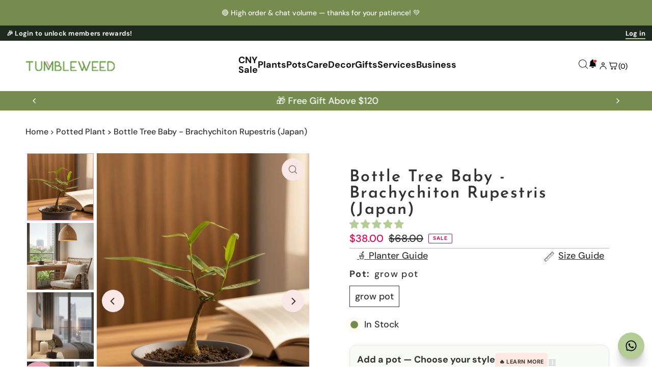

--- FILE ---
content_type: text/css
request_url: https://tumbleweedplants.com/cdn/shop/t/27/assets/component-mobilenav-disclosures.css?v=176439646907036629111708595999
body_size: 15
content:
.mobile__navigation--menu noscript .selectors-form__select{position:relative;white-space:nowrap;color:var(--link-color);border:1px solid var(--link-color);border-right:0;border-radius:3px 0 0 3px/3px 0px 0px 3px;background-color:var(--background-color);margin:0}.mobile__navigation--menu noscript form{margin-bottom:0}.mobile__navigation--menu noscript .localization-selector{margin-bottom:0;font-size:var(--link-color-size, 14px)!important}.mobile__navigation--menu noscript .selectors-form__select select{padding-right:30px!important;padding-left:10px!important;margin-bottom:0;max-width:150px;height:30px;line-height:30px!important}.mobile__navigation--menu noscript .selectors-form__select svg{position:absolute;top:50%;transform:translateY(-50%);right:10px;pointer-events:none;fill:var(--link-color)}.mobile__navigation--menu noscript .localization-form__noscript-btn{border:1px solid var(--link-color);border-radius:0 3px 3px 0/0px 3px 3px 0;margin-bottom:0;line-height:30px!important}.mobile__navigation--menu .disclosure{position:relative;width:100%}.mobile__navigation--menu .disclosure__toggle{background:transparent;white-space:nowrap;color:var(--link-color);margin:0;padding:10px 0;text-transform:capitalize;border-radius:unset!important;width:100%;text-align:left;display:flex;align-items:center;line-height:unset!important;padding:15px 0!important;gap:5px}.mobile__navigation--menu ul.disclosure--list_ul{list-style:none;display:flex;flex-direction:column;overflow-y:auto;overflow-x:hidden;max-height:260px}.mobile__navigation--menu .selectors-form{margin-bottom:0!important}.mobile__navigation--menu form#localization_form{margin:0}.mobile__navigation--menu .disclosure-list{background-color:var(--background-color);border:1px solid var(--background-color);top:100%;width:calc(100% + 10px);left:-10px;padding:10px 0;position:absolute;display:none;min-height:92px;max-height:300px;overflow-x:hidden;overflow-y:auto;z-index:11;line-height:20px;text-align:left;list-style:none;box-shadow:0 0 4px 1px #0000000d}.mobile__navigation--menu .disclosure-list--visible{display:block}.mobile__navigation--menu .c-accordion.c-accordion--mobile-nav .disclosure-list__item{border-bottom:1px solid;border-color:transparent!important;white-space:nowrap;padding:5px 45px 4px 15px!important;text-align:left}.mobile__navigation--menu .disclosure-list__item:active{background-color:#80808033}.mobile__navigation--menu .disclosure-list__option{color:var(--link-color);border-bottom:1px solid transparent;text-transform:capitalize}.mobile__navigation--menu .disclosure-list__option:focus,.mobile__navigation--menu .disclosure-list__option:hover{border-bottom:1px solid var(--link-color)}.mobile__navigation--menu .disclosure-list__item--current .disclosure-list__option{border-bottom:1px solid var(--link-color);font-weight:700}.mobile__navigation--menu .selectors-form{display:-webkit-flex;display:-ms-flexbox;display:flex;width:100%;justify-content:start;flex-wrap:wrap;margin-bottom:10px}.mobile__navigation--menu .selectors-form__item{padding:0 0 0 10px}.mobile__navigation--menu .disclosure__toggle span.country--flag{width:20px;height:20px;border-radius:50%;overflow:hidden}.mobile__navigation--menu .disclosure__toggle span.country--flag img{object-fit:cover;object-position:center center;height:100%}
/*# sourceMappingURL=/cdn/shop/t/27/assets/component-mobilenav-disclosures.css.map?v=176439646907036629111708595999 */


--- FILE ---
content_type: text/javascript; charset=utf-8
request_url: https://tumbleweedplants.com/products/bottle-tree-brachychiton-rupestris-japan.js
body_size: 2947
content:
{"id":6798684225630,"title":"Bottle Tree Baby - Brachychiton Rupestris (Japan)","handle":"bottle-tree-brachychiton-rupestris-japan","description":"\u003ch4 style=\"background-color: #b4cc95;\"\u003e\u003cstrong\u003ePLANT AT A GLANCE\u003c\/strong\u003e\u003c\/h4\u003e\n\u003ctable class=\"tg\"\u003e\n\u003cthead\u003e\n\u003ctr\u003e\n\u003cth class=\"tg-wp8o\"\u003e\u003cimg src=\"https:\/\/cdn.shopify.com\/s\/files\/1\/1859\/5505\/files\/map.png?v=1615554019\" alt=\"Image\" width=\"50\" height=\"50\"\u003e\u003c\/th\u003e\n\u003cth class=\"tg-xesh\"\u003e\u003cspan\u003eNative to the arid regions of Queensland, Australia.\u003c\/span\u003e\u003c\/th\u003e\n\u003c\/tr\u003e\n\u003c\/thead\u003e\n\u003ctbody\u003e\n\u003ctr\u003e\n\u003ctd class=\"tg-wp8o\"\u003e\u003cimg src=\"https:\/\/cdn.shopify.com\/s\/files\/1\/1859\/5505\/files\/sun.jpg?v=1615378776\" alt=\"Image\" width=\"50\" height=\"50\"\u003e\u003c\/td\u003e\n\u003ctd class=\"tg-xesh\"\u003eBest under bright direct light.\u003c\/td\u003e\n\u003c\/tr\u003e\n\u003ctr\u003e\n\u003ctd class=\"tg-wp8o\"\u003e\u003cimg src=\"https:\/\/cdn.shopify.com\/s\/files\/1\/1859\/5505\/files\/water.png?v=1615563650\" alt=\"Image\" width=\"50\" height=\"50\"\u003e\u003c\/td\u003e\n\u003ctd class=\"tg-0a7q\"\u003eWater when the top three to four inches of soil feels dry to the touch.\u003cbr\u003e\n\u003c\/td\u003e\n\u003c\/tr\u003e\n\u003ctr\u003e\n\u003ctd class=\"tg-wp8o\"\u003e\u003cimg src=\"https:\/\/cdn.shopify.com\/s\/files\/1\/1859\/5505\/files\/tick_04e85e9c-fa52-4855-ac16-b58bb4dbcb82.png?v=1615556949\" alt=\"Image\" width=\"50\" height=\"50\"\u003e\u003c\/td\u003e\n\u003ctd class=\"tg-0a7q\"\u003e\n\u003cmeta charset=\"utf-8\"\u003e \u003cspan\u003eFairly easy to care, air-purifying, low-maintenance plant\u003c\/span\u003e\u003cbr\u003e\n\u003c\/td\u003e\n\u003c\/tr\u003e\n\u003ctr\u003e\n\u003ctd class=\"tg-wp8o\"\u003e\u003cimg src=\"https:\/\/cdn.shopify.com\/s\/files\/1\/1859\/5505\/files\/paw.png?v=1615561740\" alt=\"Image\" width=\"50\" height=\"50\"\u003e\u003c\/td\u003e\n\u003ctd class=\"tg-0a7q\"\u003e\u003cspan\u003eNon-toxic.\u003c\/span\u003e\u003c\/td\u003e\n\u003c\/tr\u003e\n\u003c\/tbody\u003e\n\u003c\/table\u003e\n\u003ch4 style=\"background-color: #b4cc95;\"\u003e\u003cstrong\u003ePLANT SIZE\u003c\/strong\u003e\u003c\/h4\u003e\n\u003cp\u003e\u003cstrong\u003ePlant height\/length\u003c\/strong\u003e: av. 20cm\u003c\/p\u003e\n\u003cp\u003e\u003cstrong\u003eGrow bag size\u003c\/strong\u003e: 9cm\u003c\/p\u003e\n\u003ch4 style=\"background-color: #b4cc95;\"\u003e\u003cstrong\u003eDESCRIPTION\u003c\/strong\u003e\u003c\/h4\u003e\n\u003ch2 data-start=\"108\" data-end=\"148\"\u003e🌿 Bottle Tree Baby (Japanese Baobab)\u003c\/h2\u003e\n\u003cp data-start=\"150\" data-end=\"432\"\u003e\u003cstrong data-start=\"150\" data-end=\"170\"\u003eBottle Tree Baby\u003c\/strong\u003e is a young \u003cstrong data-start=\"182\" data-end=\"220\"\u003eJapan-grown Brachychiton rupestris\u003c\/strong\u003e, prized for its \u003cstrong data-start=\"237\" data-end=\"272\"\u003edistinctive bottle-shaped trunk\u003c\/strong\u003e and elegant, minimal foliage. In its juvenile stage, the form is compact and calm — designed for collectors who enjoy \u003cstrong data-start=\"391\" data-end=\"431\"\u003ewatching character develop over time\u003c\/strong\u003e.\u003c\/p\u003e\n\u003cp data-start=\"434\" data-end=\"521\"\u003eA sculptural plant even at a young age, this is a future statement piece in the making.\u003c\/p\u003e\n\u003chr data-start=\"523\" data-end=\"526\"\u003e\n\u003ch3 data-start=\"528\" data-end=\"548\"\u003e🌱 Plant Details\u003c\/h3\u003e\n\u003cul data-start=\"549\" data-end=\"790\"\u003e\n\u003cli data-start=\"549\" data-end=\"585\"\u003e\n\u003cp data-start=\"551\" data-end=\"585\"\u003e\u003cstrong data-start=\"551\" data-end=\"566\"\u003ePlant Name:\u003c\/strong\u003e Bottle Tree Baby\u003c\/p\u003e\n\u003c\/li\u003e\n\u003cli data-start=\"586\" data-end=\"632\"\u003e\n\u003cp data-start=\"588\" data-end=\"632\"\u003e\u003cstrong data-start=\"588\" data-end=\"607\"\u003eBotanical Name:\u003c\/strong\u003e Brachychiton rupestris\u003c\/p\u003e\n\u003c\/li\u003e\n\u003cli data-start=\"633\" data-end=\"660\"\u003e\n\u003cp data-start=\"635\" data-end=\"660\"\u003e\u003cstrong data-start=\"635\" data-end=\"646\"\u003eOrigin:\u003c\/strong\u003e Japan-grown\u003c\/p\u003e\n\u003c\/li\u003e\n\u003cli data-start=\"661\" data-end=\"715\"\u003e\n\u003cp data-start=\"663\" data-end=\"715\"\u003e\u003cstrong data-start=\"663\" data-end=\"674\"\u003eHeight:\u003c\/strong\u003e approx. 20cm (measured from ground up)\u003c\/p\u003e\n\u003c\/li\u003e\n\u003cli data-start=\"716\" data-end=\"742\"\u003e\n\u003cp data-start=\"718\" data-end=\"742\"\u003e\u003cstrong data-start=\"718\" data-end=\"736\"\u003eGrow Bag Size:\u003c\/strong\u003e 8cm\u003c\/p\u003e\n\u003c\/li\u003e\n\u003cli data-start=\"743\" data-end=\"790\"\u003e\n\u003cp data-start=\"745\" data-end=\"790\"\u003e\u003cstrong data-start=\"745\" data-end=\"754\"\u003eForm:\u003c\/strong\u003e Juvenile, early trunk development\u003c\/p\u003e\n\u003c\/li\u003e\n\u003c\/ul\u003e\n\u003chr data-start=\"792\" data-end=\"795\"\u003e\n\u003ch3 data-start=\"797\" data-end=\"823\"\u003e✨ Why Bottle Tree Baby\u003c\/h3\u003e\n\u003cul data-start=\"824\" data-end=\"1021\"\u003e\n\u003cli data-start=\"824\" data-end=\"876\"\u003e\n\u003cp data-start=\"826\" data-end=\"876\"\u003eNaturally thickening trunk that matures with age\u003c\/p\u003e\n\u003c\/li\u003e\n\u003cli data-start=\"877\" data-end=\"912\"\u003e\n\u003cp data-start=\"879\" data-end=\"912\"\u003eClean, architectural silhouette\u003c\/p\u003e\n\u003c\/li\u003e\n\u003cli data-start=\"913\" data-end=\"967\"\u003e\n\u003cp data-start=\"915\" data-end=\"967\"\u003eSlow-growing and drought-tolerant once established\u003c\/p\u003e\n\u003c\/li\u003e\n\u003cli data-start=\"968\" data-end=\"1021\"\u003e\n\u003cp data-start=\"970\" data-end=\"1021\"\u003eIdeal for modern interiors and minimalist styling\u003c\/p\u003e\n\u003c\/li\u003e\n\u003c\/ul\u003e\n\u003cp data-start=\"1023\" data-end=\"1119\"\u003eEach piece develops differently — \u003cstrong data-start=\"1057\" data-end=\"1091\"\u003etrunk shape and branching vary\u003c\/strong\u003e, making every plant unique.\u003c\/p\u003e\n\u003chr data-start=\"1121\" data-end=\"1124\"\u003e\n\u003ch3 data-start=\"1126\" data-end=\"1154\"\u003e🧧 Feng Shui \u0026amp; Symbolism\u003c\/h3\u003e\n\u003cp data-start=\"1155\" data-end=\"1262\"\u003eBottle Trees are associated with \u003cstrong data-start=\"1188\" data-end=\"1223\"\u003estored abundance and resilience\u003c\/strong\u003e.\u003cbr data-start=\"1224\" data-end=\"1227\"\u003eIn Feng Shui terms, they symbolise:\u003c\/p\u003e\n\u003cul data-start=\"1263\" data-end=\"1358\"\u003e\n\u003cli data-start=\"1263\" data-end=\"1291\"\u003e\n\u003cp data-start=\"1265\" data-end=\"1291\"\u003e🌳 \u003cstrong data-start=\"1268\" data-end=\"1291\"\u003eWealth accumulation\u003c\/strong\u003e\u003c\/p\u003e\n\u003c\/li\u003e\n\u003cli data-start=\"1292\" data-end=\"1325\"\u003e\n\u003cp data-start=\"1294\" data-end=\"1325\"\u003e🛡️ \u003cstrong data-start=\"1298\" data-end=\"1325\"\u003eStability and endurance\u003c\/strong\u003e\u003c\/p\u003e\n\u003c\/li\u003e\n\u003cli data-start=\"1326\" data-end=\"1358\"\u003e\n\u003cp data-start=\"1328\" data-end=\"1358\"\u003e🌱 \u003cstrong data-start=\"1331\" data-end=\"1358\"\u003eLong-term growth energy\u003c\/strong\u003e\u003c\/p\u003e\n\u003c\/li\u003e\n\u003c\/ul\u003e\n\u003cp data-start=\"1360\" data-end=\"1422\"\u003eA meaningful plant that works well \u003cstrong data-start=\"1395\" data-end=\"1421\"\u003ebeyond festive periods\u003c\/strong\u003e.\u003c\/p\u003e\n\u003chr data-start=\"1424\" data-end=\"1427\"\u003e\n\u003ch3 data-start=\"1429\" data-end=\"1446\"\u003e💧 Basic Care\u003c\/h3\u003e\n\u003cul data-start=\"1447\" data-end=\"1655\"\u003e\n\u003cli data-start=\"1447\" data-end=\"1501\"\u003e\n\u003cp data-start=\"1449\" data-end=\"1501\"\u003e\u003cstrong data-start=\"1449\" data-end=\"1459\"\u003eLight:\u003c\/strong\u003e Bright light; tolerates some direct sun\u003c\/p\u003e\n\u003c\/li\u003e\n\u003cli data-start=\"1502\" data-end=\"1560\"\u003e\n\u003cp data-start=\"1504\" data-end=\"1560\"\u003e\u003cstrong data-start=\"1504\" data-end=\"1514\"\u003eWater:\u003c\/strong\u003e Allow soil to dry slightly between watering\u003c\/p\u003e\n\u003c\/li\u003e\n\u003cli data-start=\"1561\" data-end=\"1602\"\u003e\n\u003cp data-start=\"1563\" data-end=\"1602\"\u003e\u003cstrong data-start=\"1563\" data-end=\"1575\"\u003eAirflow:\u003c\/strong\u003e Prefers good ventilation\u003c\/p\u003e\n\u003c\/li\u003e\n\u003cli data-start=\"1603\" data-end=\"1655\"\u003e\n\u003cp data-start=\"1605\" data-end=\"1655\"\u003e\u003cstrong data-start=\"1605\" data-end=\"1617\"\u003eFeeding:\u003c\/strong\u003e Light feeding during growing season\u003c\/p\u003e\n\u003c\/li\u003e\n\u003c\/ul\u003e\n\u003chr data-start=\"1657\" data-end=\"1660\"\u003e\n\u003ch3 data-start=\"1662\" data-end=\"1693\"\u003e🪴 Repotting Recommendation\u003c\/h3\u003e\n\u003cp data-start=\"1694\" data-end=\"1836\"\u003eStrongly recommended to \u003cstrong data-start=\"1718\" data-end=\"1745\"\u003erepot into a larger pot\u003c\/strong\u003e to allow trunk development and root expansion.\u003cbr data-start=\"1792\" data-end=\"1795\"\u003eUse a \u003cstrong data-start=\"1801\" data-end=\"1835\"\u003ewell-draining, gritty soil mix\u003c\/strong\u003e.\u003c\/p\u003e\n\u003chr data-start=\"1838\" data-end=\"1841\"\u003e\n\u003ch3 data-start=\"1843\" data-end=\"1868\"\u003eℹ️ Availability Notes\u003c\/h3\u003e\n\u003cul data-start=\"1869\" data-end=\"1933\"\u003e\n\u003cli data-start=\"1869\" data-end=\"1890\"\u003e\n\u003cp data-start=\"1871\" data-end=\"1890\"\u003eJapan-grown stock\u003c\/p\u003e\n\u003c\/li\u003e\n\u003cli data-start=\"1891\" data-end=\"1933\"\u003e\n\u003cp data-start=\"1893\" data-end=\"1933\"\u003eSeasonal with \u003cstrong data-start=\"1907\" data-end=\"1933\"\u003eirregular availability\u003c\/strong\u003e\u003c\/p\u003e\n\u003c\/li\u003e\n\u003c\/ul\u003e\n\u003ch6 class=\"p2\"\u003e\n\u003ci\u003eImportant to know: As plants are natural products, form, pattern and colour will vary.\u003cspan class=\"Apple-converted-space\"\u003e \u003c\/span\u003e\u003c\/i\u003e\u003cstrong\u003e\u003c\/strong\u003e\n\u003c\/h6\u003e","published_at":"2023-07-01T15:52:35+08:00","created_at":"2023-07-01T15:33:54+08:00","vendor":"Tumbleweed Plants","type":"Potted plant","tags":["back-in-stock","care_beginner","CNY","collection_asis","collection_collector","collection_japan","collection_sale","compare-at-price","family_malvaceae","feature_air purifying","gifting plant","gifting_above $100","grow pot","just plant","light_bright","Low stock","origin_japan","plant","plant_size_S","plant_size_small","potted plant","Regular Price Item","Same-Day Delivery","size_small","water-moderate-weekly","water_1-2 times\/week","water_weekly"],"price":3800,"price_min":3800,"price_max":3800,"available":true,"price_varies":false,"compare_at_price":6800,"compare_at_price_min":6800,"compare_at_price_max":6800,"compare_at_price_varies":false,"variants":[{"id":40618652926046,"title":"grow pot","option1":"grow pot","option2":null,"option3":null,"sku":"GIFT-BOTT-3574","requires_shipping":true,"taxable":true,"featured_image":null,"available":true,"name":"Bottle Tree Baby - Brachychiton Rupestris (Japan) - grow pot","public_title":"grow pot","options":["grow pot"],"price":3800,"weight":1000,"compare_at_price":6800,"inventory_management":"shopify","barcode":"52926046","requires_selling_plan":false,"selling_plan_allocations":[]}],"images":["\/\/cdn.shopify.com\/s\/files\/1\/1859\/5505\/files\/46a3f96c-3a75-43b4-8f08-ff3a1842e80a.jpg?v=1762369809","\/\/cdn.shopify.com\/s\/files\/1\/1859\/5505\/files\/d5814066-2b2d-420e-a1fa-8c09d9535e49.jpg?v=1762369809","\/\/cdn.shopify.com\/s\/files\/1\/1859\/5505\/files\/96857f64-4b5e-4012-9585-6c4666f13f13.jpg?v=1762369809","\/\/cdn.shopify.com\/s\/files\/1\/1859\/5505\/files\/c4705fb8-a544-4d5c-869a-042db6444273.jpg?v=1762369809","\/\/cdn.shopify.com\/s\/files\/1\/1859\/5505\/files\/ab2a58c3-08a6-4fe2-a626-8844fb0658d4.jpg?v=1762369809","\/\/cdn.shopify.com\/s\/files\/1\/1859\/5505\/files\/Bottle-Tree-Baby-Brachychiton-Rupestris-_Japan_-Tumbleweed-Plants-14558733.jpg?v=1762369809","\/\/cdn.shopify.com\/s\/files\/1\/1859\/5505\/files\/Bottle-Tree-Baby-Brachychiton-Rupestris-_Japan_-Tumbleweed-Plants-14558815.jpg?v=1762369809","\/\/cdn.shopify.com\/s\/files\/1\/1859\/5505\/files\/pro-shot-401646ed-4ffc-4c43-83a2-dcfdbe6fe238.jpg?v=1768632767"],"featured_image":"\/\/cdn.shopify.com\/s\/files\/1\/1859\/5505\/files\/46a3f96c-3a75-43b4-8f08-ff3a1842e80a.jpg?v=1762369809","options":[{"name":"Pot","position":1,"values":["grow pot"]}],"url":"\/products\/bottle-tree-brachychiton-rupestris-japan","media":[{"alt":null,"id":25224903262302,"position":1,"preview_image":{"aspect_ratio":0.73,"height":1184,"width":864,"src":"https:\/\/cdn.shopify.com\/s\/files\/1\/1859\/5505\/files\/46a3f96c-3a75-43b4-8f08-ff3a1842e80a.jpg?v=1762369809"},"aspect_ratio":0.73,"height":1184,"media_type":"image","src":"https:\/\/cdn.shopify.com\/s\/files\/1\/1859\/5505\/files\/46a3f96c-3a75-43b4-8f08-ff3a1842e80a.jpg?v=1762369809","width":864},{"alt":null,"id":25224903393374,"position":2,"preview_image":{"aspect_ratio":0.73,"height":1184,"width":864,"src":"https:\/\/cdn.shopify.com\/s\/files\/1\/1859\/5505\/files\/d5814066-2b2d-420e-a1fa-8c09d9535e49.jpg?v=1762369809"},"aspect_ratio":0.73,"height":1184,"media_type":"image","src":"https:\/\/cdn.shopify.com\/s\/files\/1\/1859\/5505\/files\/d5814066-2b2d-420e-a1fa-8c09d9535e49.jpg?v=1762369809","width":864},{"alt":null,"id":25224903295070,"position":3,"preview_image":{"aspect_ratio":0.73,"height":1184,"width":864,"src":"https:\/\/cdn.shopify.com\/s\/files\/1\/1859\/5505\/files\/96857f64-4b5e-4012-9585-6c4666f13f13.jpg?v=1762369809"},"aspect_ratio":0.73,"height":1184,"media_type":"image","src":"https:\/\/cdn.shopify.com\/s\/files\/1\/1859\/5505\/files\/96857f64-4b5e-4012-9585-6c4666f13f13.jpg?v=1762369809","width":864},{"alt":null,"id":25224903360606,"position":4,"preview_image":{"aspect_ratio":0.73,"height":1184,"width":864,"src":"https:\/\/cdn.shopify.com\/s\/files\/1\/1859\/5505\/files\/c4705fb8-a544-4d5c-869a-042db6444273.jpg?v=1762369809"},"aspect_ratio":0.73,"height":1184,"media_type":"image","src":"https:\/\/cdn.shopify.com\/s\/files\/1\/1859\/5505\/files\/c4705fb8-a544-4d5c-869a-042db6444273.jpg?v=1762369809","width":864},{"alt":null,"id":25224903327838,"position":5,"preview_image":{"aspect_ratio":0.73,"height":1184,"width":864,"src":"https:\/\/cdn.shopify.com\/s\/files\/1\/1859\/5505\/files\/ab2a58c3-08a6-4fe2-a626-8844fb0658d4.jpg?v=1762369809"},"aspect_ratio":0.73,"height":1184,"media_type":"image","src":"https:\/\/cdn.shopify.com\/s\/files\/1\/1859\/5505\/files\/ab2a58c3-08a6-4fe2-a626-8844fb0658d4.jpg?v=1762369809","width":864},{"alt":"Bottle Tree Baby - Brachychiton Rupestris (Japan) - Potted plant - GIFT - BOTT - 3574 - Tumbleweed Plants - Online Plant Delivery Singapore","id":24292280991838,"position":6,"preview_image":{"aspect_ratio":0.75,"height":1200,"width":900,"src":"https:\/\/cdn.shopify.com\/s\/files\/1\/1859\/5505\/files\/Bottle-Tree-Baby-Brachychiton-Rupestris-_Japan_-Tumbleweed-Plants-14558733.jpg?v=1762369809"},"aspect_ratio":0.75,"height":1200,"media_type":"image","src":"https:\/\/cdn.shopify.com\/s\/files\/1\/1859\/5505\/files\/Bottle-Tree-Baby-Brachychiton-Rupestris-_Japan_-Tumbleweed-Plants-14558733.jpg?v=1762369809","width":900},{"alt":"Bottle Tree Baby - Brachychiton Rupestris (Japan) - Potted plant - GIFT - BOTT - 3574 - Tumbleweed Plants - Online Plant Delivery Singapore","id":24292280959070,"position":7,"preview_image":{"aspect_ratio":0.75,"height":1200,"width":900,"src":"https:\/\/cdn.shopify.com\/s\/files\/1\/1859\/5505\/files\/Bottle-Tree-Baby-Brachychiton-Rupestris-_Japan_-Tumbleweed-Plants-14558815.jpg?v=1762369809"},"aspect_ratio":0.75,"height":1200,"media_type":"image","src":"https:\/\/cdn.shopify.com\/s\/files\/1\/1859\/5505\/files\/Bottle-Tree-Baby-Brachychiton-Rupestris-_Japan_-Tumbleweed-Plants-14558815.jpg?v=1762369809","width":900},{"alt":null,"id":25589793980510,"position":8,"preview_image":{"aspect_ratio":0.667,"height":1248,"width":832,"src":"https:\/\/cdn.shopify.com\/s\/files\/1\/1859\/5505\/files\/pro-shot-401646ed-4ffc-4c43-83a2-dcfdbe6fe238.jpg?v=1768632767"},"aspect_ratio":0.667,"height":1248,"media_type":"image","src":"https:\/\/cdn.shopify.com\/s\/files\/1\/1859\/5505\/files\/pro-shot-401646ed-4ffc-4c43-83a2-dcfdbe6fe238.jpg?v=1768632767","width":832}],"requires_selling_plan":false,"selling_plan_groups":[]}

--- FILE ---
content_type: text/javascript; charset=utf-8
request_url: https://tumbleweedplants.com/products/plastic-repotting-trowels.js
body_size: 923
content:
{"id":6782797611102,"title":"Plastic Repotting Trowels","handle":"plastic-repotting-trowels","description":"\u003cmeta charset=\"utf-8\"\u003e\n\u003ch4 style=\"background-color: #b4cc95;\"\u003e\u003cstrong\u003eDESCRIPTION\u003c\/strong\u003e\u003c\/h4\u003e\n\u003cp\u003e\u003cspan style=\"font-weight: 400;\"\u003eWant to change the soil or perform some other non-routine maintenance on your plants? These repotting tools will help you get into it.\u003c\/span\u003e\u003c\/p\u003e\n\u003cp\u003eThis plastic repotting trowel allows you to do the basics of repotting, with pointed edges for soil breaking and a recessed body for shovelling.\u003cbr\u003e\u003c\/p\u003e\n\u003cp\u003eThis Repotting Tool is intended for indoor use.\u003c\/p\u003e\n\u003cmeta charset=\"utf-8\"\u003e\n\u003ch4 style=\"background-color: #b4cc95;\"\u003e\u003cstrong\u003eDIMENSIONS\u003c\/strong\u003e\u003c\/h4\u003e\n\u003cp\u003e\u003cspan style=\"font-weight: 400;\"\u003eLength: 25cm\u003c\/span\u003e\u003c\/p\u003e\n\u003cp\u003eWidth: 6.5cm\u003c\/p\u003e\n\u003cmeta charset=\"utf-8\"\u003e\n\u003ch4 style=\"background-color: #b4cc95;\"\u003e\u003cstrong\u003eABOUT REPOTTING\u003c\/strong\u003e\u003c\/h4\u003e\n\u003cp\u003e\u003cspan style=\"font-weight: 400;\"\u003eWhen plants start to outgrow their pot or get attacked by bugs it may be necessary to repot the plant, either into fresh soil or a new planter or both. \u003c\/span\u003e\u003c\/p\u003e\n\u003cp\u003e\u003cspan style=\"font-weight: 400;\"\u003eEven in the absence of either of these factors we recommend changing the soil of a houseplant every 12 months or so to support the plant’s health.\u003c\/span\u003e\u003c\/p\u003e\n\u003ch4 style=\"background-color: #b4cc95;\"\u003e\n\u003cstrong\u003e\u003c\/strong\u003e\u003cbr\u003e\n\u003c\/h4\u003e\n\u003ch4 style=\"background-color: #b4cc95;\"\u003e\u003cstrong\u003eGOES WELL WITH\u003c\/strong\u003e\u003c\/h4\u003e\n\u003cmeta charset=\"utf-8\"\u003e\n\u003cp\u003e\u003cspan\u003e\u003cspan style=\"font-weight: 400;\"\u003eThese Repotting Tools are suitable for beginner and novice plant keepers who want to do infrequent plant repotting.\u003c\/span\u003e\u003c\/span\u003e\u003c\/p\u003e","published_at":"2023-05-23T12:12:26+08:00","created_at":"2023-05-23T11:36:16+08:00","vendor":"Tumbleweed Plants","type":"Garden Tools","tags":["back-in-stock","channel_grab","collection_sale","compare-at-price","Low stock","new site","out-of-stock","plant care","Regular Price Item","sale_freegift","sale_sm45","tool"],"price":300,"price_min":300,"price_max":300,"available":false,"price_varies":false,"compare_at_price":400,"compare_at_price_min":400,"compare_at_price_max":400,"compare_at_price_varies":false,"variants":[{"id":39983105507422,"title":"purple","option1":"purple","option2":null,"option3":null,"sku":"TOOL-PLAS-PRP-3518","requires_shipping":true,"taxable":true,"featured_image":{"id":29752481972318,"product_id":6782797611102,"position":4,"created_at":"2023-05-25T15:02:11+08:00","updated_at":"2025-09-19T14:15:58+08:00","alt":"Plastic Repotting Trowels - purple - Tool - Tumbleweed Plants - Online Plant Delivery Singapore","width":1000,"height":1100,"src":"https:\/\/cdn.shopify.com\/s\/files\/1\/1859\/5505\/products\/Plastic-Repotting-Trowels-Tumbleweed-Plants-14546162.jpg?v=1758262558","variant_ids":[39983105507422]},"available":false,"name":"Plastic Repotting Trowels - purple","public_title":"purple","options":["purple"],"price":300,"weight":0,"compare_at_price":400,"inventory_management":"shopify","barcode":"05507422","featured_media":{"alt":"Plastic Repotting Trowels - purple - Tool - Tumbleweed Plants - Online Plant Delivery Singapore","id":22052867637342,"position":4,"preview_image":{"aspect_ratio":0.909,"height":1100,"width":1000,"src":"https:\/\/cdn.shopify.com\/s\/files\/1\/1859\/5505\/products\/Plastic-Repotting-Trowels-Tumbleweed-Plants-14546162.jpg?v=1758262558"}},"requires_selling_plan":false,"selling_plan_allocations":[]},{"id":39983105540190,"title":"green","option1":"green","option2":null,"option3":null,"sku":"TOOL-PLAS-GRN-3519","requires_shipping":true,"taxable":true,"featured_image":{"id":29752481939550,"product_id":6782797611102,"position":3,"created_at":"2023-05-25T15:02:11+08:00","updated_at":"2025-09-19T14:15:57+08:00","alt":"Plastic Repotting Trowels - green - Tool - Tumbleweed Plants - Online Plant Delivery Singapore","width":1000,"height":1100,"src":"https:\/\/cdn.shopify.com\/s\/files\/1\/1859\/5505\/products\/Plastic-Repotting-Trowels-Tumbleweed-Plants-14546014.jpg?v=1758262557","variant_ids":[39983105540190]},"available":false,"name":"Plastic Repotting Trowels - green","public_title":"green","options":["green"],"price":300,"weight":0,"compare_at_price":400,"inventory_management":"shopify","barcode":"05540190","featured_media":{"alt":"Plastic Repotting Trowels - green - Tool - Tumbleweed Plants - Online Plant Delivery Singapore","id":22052867604574,"position":3,"preview_image":{"aspect_ratio":0.909,"height":1100,"width":1000,"src":"https:\/\/cdn.shopify.com\/s\/files\/1\/1859\/5505\/products\/Plastic-Repotting-Trowels-Tumbleweed-Plants-14546014.jpg?v=1758262557"}},"requires_selling_plan":false,"selling_plan_allocations":[]},{"id":39983106719838,"title":"black","option1":"black","option2":null,"option3":null,"sku":"TOOL-PLAS-BLC-3520","requires_shipping":true,"taxable":true,"featured_image":{"id":29752481906782,"product_id":6782797611102,"position":2,"created_at":"2023-05-25T15:02:11+08:00","updated_at":"2025-09-19T14:15:58+08:00","alt":"Plastic Repotting Trowels - black - Tool - Tumbleweed Plants - Online Plant Delivery Singapore","width":1000,"height":1100,"src":"https:\/\/cdn.shopify.com\/s\/files\/1\/1859\/5505\/products\/Plastic-Repotting-Trowels-Tumbleweed-Plants-14545921.jpg?v=1758262558","variant_ids":[39983106719838]},"available":false,"name":"Plastic Repotting Trowels - black","public_title":"black","options":["black"],"price":300,"weight":0,"compare_at_price":400,"inventory_management":"shopify","barcode":"06719838","featured_media":{"alt":"Plastic Repotting Trowels - black - Tool - Tumbleweed Plants - Online Plant Delivery Singapore","id":22052867571806,"position":2,"preview_image":{"aspect_ratio":0.909,"height":1100,"width":1000,"src":"https:\/\/cdn.shopify.com\/s\/files\/1\/1859\/5505\/products\/Plastic-Repotting-Trowels-Tumbleweed-Plants-14545921.jpg?v=1758262558"}},"requires_selling_plan":false,"selling_plan_allocations":[]}],"images":["\/\/cdn.shopify.com\/s\/files\/1\/1859\/5505\/products\/Plastic-Repotting-Trowels-Tumbleweed-Plants-14545857.jpg?v=1758262556","\/\/cdn.shopify.com\/s\/files\/1\/1859\/5505\/products\/Plastic-Repotting-Trowels-Tumbleweed-Plants-14545921.jpg?v=1758262558","\/\/cdn.shopify.com\/s\/files\/1\/1859\/5505\/products\/Plastic-Repotting-Trowels-Tumbleweed-Plants-14546014.jpg?v=1758262557","\/\/cdn.shopify.com\/s\/files\/1\/1859\/5505\/products\/Plastic-Repotting-Trowels-Tumbleweed-Plants-14546162.jpg?v=1758262558"],"featured_image":"\/\/cdn.shopify.com\/s\/files\/1\/1859\/5505\/products\/Plastic-Repotting-Trowels-Tumbleweed-Plants-14545857.jpg?v=1758262556","options":[{"name":"Color","position":1,"values":["purple","green","black"]}],"url":"\/products\/plastic-repotting-trowels","media":[{"alt":"Plastic Repotting Trowels - purple - Tool - Tumbleweed Plants - Online Plant Delivery Singapore","id":22052867539038,"position":1,"preview_image":{"aspect_ratio":0.909,"height":1100,"width":1000,"src":"https:\/\/cdn.shopify.com\/s\/files\/1\/1859\/5505\/products\/Plastic-Repotting-Trowels-Tumbleweed-Plants-14545857.jpg?v=1758262556"},"aspect_ratio":0.909,"height":1100,"media_type":"image","src":"https:\/\/cdn.shopify.com\/s\/files\/1\/1859\/5505\/products\/Plastic-Repotting-Trowels-Tumbleweed-Plants-14545857.jpg?v=1758262556","width":1000},{"alt":"Plastic Repotting Trowels - black - Tool - Tumbleweed Plants - Online Plant Delivery Singapore","id":22052867571806,"position":2,"preview_image":{"aspect_ratio":0.909,"height":1100,"width":1000,"src":"https:\/\/cdn.shopify.com\/s\/files\/1\/1859\/5505\/products\/Plastic-Repotting-Trowels-Tumbleweed-Plants-14545921.jpg?v=1758262558"},"aspect_ratio":0.909,"height":1100,"media_type":"image","src":"https:\/\/cdn.shopify.com\/s\/files\/1\/1859\/5505\/products\/Plastic-Repotting-Trowels-Tumbleweed-Plants-14545921.jpg?v=1758262558","width":1000},{"alt":"Plastic Repotting Trowels - green - Tool - Tumbleweed Plants - Online Plant Delivery Singapore","id":22052867604574,"position":3,"preview_image":{"aspect_ratio":0.909,"height":1100,"width":1000,"src":"https:\/\/cdn.shopify.com\/s\/files\/1\/1859\/5505\/products\/Plastic-Repotting-Trowels-Tumbleweed-Plants-14546014.jpg?v=1758262557"},"aspect_ratio":0.909,"height":1100,"media_type":"image","src":"https:\/\/cdn.shopify.com\/s\/files\/1\/1859\/5505\/products\/Plastic-Repotting-Trowels-Tumbleweed-Plants-14546014.jpg?v=1758262557","width":1000},{"alt":"Plastic Repotting Trowels - purple - Tool - Tumbleweed Plants - Online Plant Delivery Singapore","id":22052867637342,"position":4,"preview_image":{"aspect_ratio":0.909,"height":1100,"width":1000,"src":"https:\/\/cdn.shopify.com\/s\/files\/1\/1859\/5505\/products\/Plastic-Repotting-Trowels-Tumbleweed-Plants-14546162.jpg?v=1758262558"},"aspect_ratio":0.909,"height":1100,"media_type":"image","src":"https:\/\/cdn.shopify.com\/s\/files\/1\/1859\/5505\/products\/Plastic-Repotting-Trowels-Tumbleweed-Plants-14546162.jpg?v=1758262558","width":1000}],"requires_selling_plan":false,"selling_plan_groups":[]}

--- FILE ---
content_type: text/javascript; charset=utf-8
request_url: https://tumbleweedplants.com/products/plant-holder-circle-white.js
body_size: 858
content:
{"id":6992285827166,"title":"Plant Holder (Circle - White)","handle":"plant-holder-circle-white","description":"\u003cp\u003e \u003c\/p\u003e\n\u003ch4 style=\"background-color: #b4cc95;\" data-mce-style=\"background-color: #b4cc95;\"\u003e\u003cstrong\u003eDESCRIPTION\u003c\/strong\u003e\u003c\/h4\u003e\n\u003cp\u003eIntroducing our versatile Plant Holder, the ultimate solution for showcasing your greenery with style and sophistication. Crafted with durability and aesthetics in mind, our plant holder provides a sturdy and attractive platform for a variety of plants, both indoors and outdoors.\u003cbr data-mce-fragment=\"1\"\u003e\u003cbr data-mce-fragment=\"1\"\u003eWith its sleek and modern design, our plant holder effortlessly complements any decor, adding a touch of elegance to your living space. Its versatile usage allows you to display your plants on shelves, countertops, or windowsills, enhancing the visual appeal of any room.\u003c\/p\u003e\n\u003cp style=\"background-color: #b4cc95;\" data-mce-style=\"background-color: #b4cc95;\"\u003e\u003cstrong\u003eDIMENSIONS\u003c\/strong\u003e\u003c\/p\u003e\n\u003cp\u003eWidth: 26cm\u003cbr\u003eHeight: 38cm\u003c\/p\u003e\n\u003ch4 style=\"background-color: #b4cc95;\"\u003e\u003cstrong\u003eABOUT PLANT HOLDER\u003c\/strong\u003e\u003c\/h4\u003e\n\u003cp\u003eA versatile accessory designed to elevate your greenery and add a touch of style to any space. These holders provide a stable and attractive platform for displaying your favorite plants, whether indoors or outdoors.\u003cbr\u003e\u003cbr\u003eUsing our Plant Holder is simple and convenient. Just place your plant pot securely within the holder, ensuring it sits snugly to prevent tipping. You can then hang the holder from a hook, mount it on a wall, or place it on a flat surface, depending on your preference and the design of the holder.\u003c\/p\u003e\n\u003cp\u003e \u003c\/p\u003e\n\u003ch4 style=\"background-color: #b4cc95;\" data-mce-style=\"background-color: #b4cc95;\"\u003e\n\u003cstrong\u003e\u003c\/strong\u003e\u003cbr\u003e\n\u003c\/h4\u003e","published_at":"2024-04-24T15:23:16+08:00","created_at":"2024-04-11T17:03:43+08:00","vendor":"Tumbleweed Plants","type":"Plant Accessories","tags":["DTM_nosale","Low stock","new site","plant care","Regular Price Item","sale_sm45","tool"],"price":400,"price_min":400,"price_max":400,"available":true,"price_varies":false,"compare_at_price":null,"compare_at_price_min":0,"compare_at_price_max":0,"compare_at_price_varies":false,"variants":[{"id":40635388526686,"title":"Default Title","option1":"Default Title","option2":null,"option3":null,"sku":"TOOL-PLAN-5517","requires_shipping":true,"taxable":true,"featured_image":null,"available":true,"name":"Plant Holder (Circle - White)","public_title":null,"options":["Default Title"],"price":400,"weight":1000,"compare_at_price":null,"inventory_management":"shopify","barcode":"88526686","requires_selling_plan":false,"selling_plan_allocations":[]}],"images":["\/\/cdn.shopify.com\/s\/files\/1\/1859\/5505\/files\/Plant-Holder-_Circle-White_-Tumbleweed-Plants-14779375.jpg?v=1758263969","\/\/cdn.shopify.com\/s\/files\/1\/1859\/5505\/files\/Plant-Holder-_Circle-White_-Tumbleweed-Plants-14779459.jpg?v=1758263971"],"featured_image":"\/\/cdn.shopify.com\/s\/files\/1\/1859\/5505\/files\/Plant-Holder-_Circle-White_-Tumbleweed-Plants-14779375.jpg?v=1758263969","options":[{"name":"Title","position":1,"values":["Default Title"]}],"url":"\/products\/plant-holder-circle-white","media":[{"alt":"Plant Holder (Circle) - Tool - Tumbleweed Plants - Online Plant Delivery Singapore","id":22940997025886,"position":1,"preview_image":{"aspect_ratio":0.8,"height":1200,"width":960,"src":"https:\/\/cdn.shopify.com\/s\/files\/1\/1859\/5505\/files\/Plant-Holder-_Circle-White_-Tumbleweed-Plants-14779375.jpg?v=1758263969"},"aspect_ratio":0.8,"height":1200,"media_type":"image","src":"https:\/\/cdn.shopify.com\/s\/files\/1\/1859\/5505\/files\/Plant-Holder-_Circle-White_-Tumbleweed-Plants-14779375.jpg?v=1758263969","width":960},{"alt":"Plant Holder (Circle) - Tool - Tumbleweed Plants - Online Plant Delivery Singapore","id":23301911281758,"position":2,"preview_image":{"aspect_ratio":0.8,"height":1200,"width":960,"src":"https:\/\/cdn.shopify.com\/s\/files\/1\/1859\/5505\/files\/Plant-Holder-_Circle-White_-Tumbleweed-Plants-14779459.jpg?v=1758263971"},"aspect_ratio":0.8,"height":1200,"media_type":"image","src":"https:\/\/cdn.shopify.com\/s\/files\/1\/1859\/5505\/files\/Plant-Holder-_Circle-White_-Tumbleweed-Plants-14779459.jpg?v=1758263971","width":960}],"requires_selling_plan":false,"selling_plan_groups":[]}

--- FILE ---
content_type: text/javascript; charset=utf-8
request_url: https://tumbleweedplants.com/products/3-in-1-moisture-meter.js
body_size: 2096
content:
{"id":7385554059358,"title":"3-in-1 Moisture Meter","handle":"3-in-1-moisture-meter","description":"\u003ch4 style=\"background-color: #b4cc95;\"\u003e\u003cstrong\u003eDESCRIPTION\u003c\/strong\u003e\u003c\/h4\u003e\n\u003cp\u003e\u003cmeta charset=\"utf-8\"\u003eThe 3-in-1 Moisture Meter is a smart, battery-free gardening tool that measures soil moisture, pH level, and light intensity — all in one compact device. Whether you're growing potted plants on a balcony or managing a greenhouse, this tool helps ensure optimal growing conditions by giving you real-time insights into your soil's health. Simple, accurate, and easy to carry, it’s the perfect companion for any plant enthusiast.\u003cbr\u003e\u003c\/p\u003e\n\u003cp\u003e\u003cstrong\u003eFeatures:\u003c\/strong\u003e\u003c\/p\u003e\n\u003cul\u003e\n\u003cli\u003eThree-in-One Function: Measures moisture, pH, and light levels\u003cbr\u003e\n\u003c\/li\u003e\n\u003cli\u003eNo Battery Needed: Eco-friendly and easy to use with plug-and-play design\u003cbr\u003e\n\u003c\/li\u003e\n\u003cli\u003eFast and Accurate Readings: Dual-needle design for enhanced detection\u003cbr\u003e\n\u003c\/li\u003e\n\u003cli\u003eEasy Operation: Toggle switch to select the type of reading (MOIST \/ LIGHT \/ PH)\u003cbr\u003e\u003cspan style=\"font-size: 0.875rem;\"\u003e\u003c\/span\u003e\n\u003c\/li\u003e\n\u003cli\u003e\u003cspan style=\"font-size: 0.875rem;\"\u003eWide application: Ideal for indoor plants, outdoor gardens, greenhouses, orchards, and farmland\u003cbr\u003e\u003c\/span\u003e\u003c\/li\u003e\n\u003cli\u003ePortable \u0026amp; Lightweight: Compact design for easy storage and transport\u003c\/li\u003e\n\u003c\/ul\u003e\n\u003cp\u003e\u003cstrong\u003eHow to Use:\u003c\/strong\u003e\u003c\/p\u003e\n\u003col\u003e\n\u003cli\u003eSwitch to the desired mode (MOIST, LIGHT, or PH).\u003c\/li\u003e\n\u003cli\u003eGently insert the probe 2\/3 deep into the soil, near the root zone.\u003c\/li\u003e\n\u003cli\u003eWait a few seconds for the needle to stabilize and read the value on the scale.\u003c\/li\u003e\n\u003cli\u003eClean the probe after use to maintain accuracy.\u003c\/li\u003e\n\u003c\/ol\u003e\n\u003cp\u003e\u003cem\u003e\u003cstrong\u003eNote:\u003c\/strong\u003e For soil use only. Do not use in water or overly hard\/dry soil.\u003c\/em\u003e\u003c\/p\u003e\n\u003ch4 style=\"background-color: #b4cc95;\"\u003e\n\u003cstrong\u003eDIMENSIONS\u003c\/strong\u003e\u003cmeta charset=\"utf-8\"\u003e\n\u003c\/h4\u003e\n\u003cp\u003eTotal Length: 26 cm\u003cbr\u003eProbe Length: 17.5 cm\u003cbr\u003eHead Width: 8.7 cm\u003c\/p\u003e","published_at":"2025-05-30T14:18:40+08:00","created_at":"2025-05-23T14:33:12+08:00","vendor":"Tumbleweed Plants","type":"Garden Tools","tags":["back-in-stock","collection_sale","compare-at-price","plant care","tool"],"price":1100,"price_min":1100,"price_max":1100,"available":true,"price_varies":false,"compare_at_price":1600,"compare_at_price_min":1600,"compare_at_price_max":1600,"compare_at_price_varies":false,"variants":[{"id":41735600341086,"title":"black","option1":"black","option2":null,"option3":null,"sku":"4911581626790","requires_shipping":true,"taxable":true,"featured_image":null,"available":true,"name":"3-in-1 Moisture Meter - black","public_title":"black","options":["black"],"price":1100,"weight":0,"compare_at_price":1600,"inventory_management":"shopify","barcode":"00341086","requires_selling_plan":false,"selling_plan_allocations":[]},{"id":41735600308318,"title":"dark green","option1":"dark green","option2":null,"option3":null,"sku":"4911581626792","requires_shipping":true,"taxable":true,"featured_image":{"id":32726245736542,"product_id":7385554059358,"position":18,"created_at":"2025-05-28T17:28:32+08:00","updated_at":"2025-12-03T09:43:12+08:00","alt":"3 - in - 1 Moisture Meter - Garden Tools - 4911581626792 - Tumbleweed Plants - Online Plant Delivery Singapore","width":960,"height":1200,"src":"https:\/\/cdn.shopify.com\/s\/files\/1\/1859\/5505\/files\/3-in-1-moisture-meter-dark-green-garden-tools-tumbleweed-plants-580764.png?v=1764726192","variant_ids":[41735600308318]},"available":true,"name":"3-in-1 Moisture Meter - dark green","public_title":"dark green","options":["dark green"],"price":1100,"weight":0,"compare_at_price":1600,"inventory_management":"shopify","barcode":"00308318","featured_media":{"alt":"3 - in - 1 Moisture Meter - Garden Tools - 4911581626792 - Tumbleweed Plants - Online Plant Delivery Singapore","id":24552010645598,"position":18,"preview_image":{"aspect_ratio":0.8,"height":1200,"width":960,"src":"https:\/\/cdn.shopify.com\/s\/files\/1\/1859\/5505\/files\/3-in-1-moisture-meter-dark-green-garden-tools-tumbleweed-plants-580764.png?v=1764726192"}},"requires_selling_plan":false,"selling_plan_allocations":[]}],"images":["\/\/cdn.shopify.com\/s\/files\/1\/1859\/5505\/files\/e2dad679-a5ac-44f7-9153-827bc7986a47.png?v=1763004392","\/\/cdn.shopify.com\/s\/files\/1\/1859\/5505\/files\/1940ad63-d80d-45ed-b59a-fc3cd113b6a3.png?v=1763957932","\/\/cdn.shopify.com\/s\/files\/1\/1859\/5505\/files\/InfoThumbnail_1.png?v=1764726192","\/\/cdn.shopify.com\/s\/files\/1\/1859\/5505\/files\/InfoThumbnail_2.png?v=1764726192","\/\/cdn.shopify.com\/s\/files\/1\/1859\/5505\/files\/InfoThumbnail.png?v=1764726192","\/\/cdn.shopify.com\/s\/files\/1\/1859\/5505\/files\/6143dcff-04e5-4f25-bfb4-40e186976f45_1.png?v=1764726192","\/\/cdn.shopify.com\/s\/files\/1\/1859\/5505\/files\/eee3f16f-a867-4a7b-b532-9601f4cfcc07.png?v=1764726192","\/\/cdn.shopify.com\/s\/files\/1\/1859\/5505\/files\/e76094ab-6281-43e0-90ad-c5ec435a4c5c.png?v=1764726192","\/\/cdn.shopify.com\/s\/files\/1\/1859\/5505\/files\/7a5a7b04-bccf-4d4f-8e11-98f25dcb1e6f.png?v=1764726192","\/\/cdn.shopify.com\/s\/files\/1\/1859\/5505\/files\/2db073a6-8f48-4a7e-88a2-69a1f180a599.png?v=1764726192","\/\/cdn.shopify.com\/s\/files\/1\/1859\/5505\/files\/0c6e0cb8-ffac-4b52-a85e-2010f5bbfa98.png?v=1764726192","\/\/cdn.shopify.com\/s\/files\/1\/1859\/5505\/files\/22a7a9ca-d697-46b7-8197-dcd99ac6a79e.png?v=1764726192","\/\/cdn.shopify.com\/s\/files\/1\/1859\/5505\/files\/3-in-1-moisture-meter-dark-green-garden-tools-tumbleweed-plants-879530.png?v=1764726192","\/\/cdn.shopify.com\/s\/files\/1\/1859\/5505\/files\/3-in-1-moisture-meter-dark-green-garden-tools-tumbleweed-plants-790635.png?v=1764726192","\/\/cdn.shopify.com\/s\/files\/1\/1859\/5505\/files\/3-in-1-moisture-meter-dark-green-garden-tools-tumbleweed-plants-419001.png?v=1764726192","\/\/cdn.shopify.com\/s\/files\/1\/1859\/5505\/files\/3-in-1-moisture-meter-dark-green-garden-tools-tumbleweed-plants-200927.png?v=1764726192","\/\/cdn.shopify.com\/s\/files\/1\/1859\/5505\/files\/3-in-1-moisture-meter-dark-green-garden-tools-tumbleweed-plants-213489.png?v=1764726192","\/\/cdn.shopify.com\/s\/files\/1\/1859\/5505\/files\/3-in-1-moisture-meter-dark-green-garden-tools-tumbleweed-plants-580764.png?v=1764726192"],"featured_image":"\/\/cdn.shopify.com\/s\/files\/1\/1859\/5505\/files\/e2dad679-a5ac-44f7-9153-827bc7986a47.png?v=1763004392","options":[{"name":"specification","position":1,"values":["black","dark green"]}],"url":"\/products\/3-in-1-moisture-meter","media":[{"alt":null,"id":25257893462110,"position":1,"preview_image":{"aspect_ratio":0.73,"height":1184,"width":864,"src":"https:\/\/cdn.shopify.com\/s\/files\/1\/1859\/5505\/files\/e2dad679-a5ac-44f7-9153-827bc7986a47.png?v=1763004392"},"aspect_ratio":0.73,"height":1184,"media_type":"image","src":"https:\/\/cdn.shopify.com\/s\/files\/1\/1859\/5505\/files\/e2dad679-a5ac-44f7-9153-827bc7986a47.png?v=1763004392","width":864},{"alt":null,"id":25257893396574,"position":2,"preview_image":{"aspect_ratio":0.73,"height":1184,"width":864,"src":"https:\/\/cdn.shopify.com\/s\/files\/1\/1859\/5505\/files\/1940ad63-d80d-45ed-b59a-fc3cd113b6a3.png?v=1763957932"},"aspect_ratio":0.73,"height":1184,"media_type":"image","src":"https:\/\/cdn.shopify.com\/s\/files\/1\/1859\/5505\/files\/1940ad63-d80d-45ed-b59a-fc3cd113b6a3.png?v=1763957932","width":864},{"alt":null,"id":25353635528798,"position":3,"preview_image":{"aspect_ratio":0.75,"height":1440,"width":1080,"src":"https:\/\/cdn.shopify.com\/s\/files\/1\/1859\/5505\/files\/InfoThumbnail_1.png?v=1764726192"},"aspect_ratio":0.75,"height":1440,"media_type":"image","src":"https:\/\/cdn.shopify.com\/s\/files\/1\/1859\/5505\/files\/InfoThumbnail_1.png?v=1764726192","width":1080},{"alt":null,"id":25353635561566,"position":4,"preview_image":{"aspect_ratio":0.75,"height":1440,"width":1080,"src":"https:\/\/cdn.shopify.com\/s\/files\/1\/1859\/5505\/files\/InfoThumbnail_2.png?v=1764726192"},"aspect_ratio":0.75,"height":1440,"media_type":"image","src":"https:\/\/cdn.shopify.com\/s\/files\/1\/1859\/5505\/files\/InfoThumbnail_2.png?v=1764726192","width":1080},{"alt":null,"id":25353635594334,"position":5,"preview_image":{"aspect_ratio":0.75,"height":1440,"width":1080,"src":"https:\/\/cdn.shopify.com\/s\/files\/1\/1859\/5505\/files\/InfoThumbnail.png?v=1764726192"},"aspect_ratio":0.75,"height":1440,"media_type":"image","src":"https:\/\/cdn.shopify.com\/s\/files\/1\/1859\/5505\/files\/InfoThumbnail.png?v=1764726192","width":1080},{"alt":null,"id":25257893429342,"position":6,"preview_image":{"aspect_ratio":0.73,"height":1184,"width":864,"src":"https:\/\/cdn.shopify.com\/s\/files\/1\/1859\/5505\/files\/6143dcff-04e5-4f25-bfb4-40e186976f45_1.png?v=1764726192"},"aspect_ratio":0.73,"height":1184,"media_type":"image","src":"https:\/\/cdn.shopify.com\/s\/files\/1\/1859\/5505\/files\/6143dcff-04e5-4f25-bfb4-40e186976f45_1.png?v=1764726192","width":864},{"alt":null,"id":25257893527646,"position":7,"preview_image":{"aspect_ratio":0.73,"height":1184,"width":864,"src":"https:\/\/cdn.shopify.com\/s\/files\/1\/1859\/5505\/files\/eee3f16f-a867-4a7b-b532-9601f4cfcc07.png?v=1764726192"},"aspect_ratio":0.73,"height":1184,"media_type":"image","src":"https:\/\/cdn.shopify.com\/s\/files\/1\/1859\/5505\/files\/eee3f16f-a867-4a7b-b532-9601f4cfcc07.png?v=1764726192","width":864},{"alt":null,"id":25257893494878,"position":8,"preview_image":{"aspect_ratio":0.73,"height":1184,"width":864,"src":"https:\/\/cdn.shopify.com\/s\/files\/1\/1859\/5505\/files\/e76094ab-6281-43e0-90ad-c5ec435a4c5c.png?v=1764726192"},"aspect_ratio":0.73,"height":1184,"media_type":"image","src":"https:\/\/cdn.shopify.com\/s\/files\/1\/1859\/5505\/files\/e76094ab-6281-43e0-90ad-c5ec435a4c5c.png?v=1764726192","width":864},{"alt":null,"id":25257893625950,"position":9,"preview_image":{"aspect_ratio":0.73,"height":1184,"width":864,"src":"https:\/\/cdn.shopify.com\/s\/files\/1\/1859\/5505\/files\/7a5a7b04-bccf-4d4f-8e11-98f25dcb1e6f.png?v=1764726192"},"aspect_ratio":0.73,"height":1184,"media_type":"image","src":"https:\/\/cdn.shopify.com\/s\/files\/1\/1859\/5505\/files\/7a5a7b04-bccf-4d4f-8e11-98f25dcb1e6f.png?v=1764726192","width":864},{"alt":null,"id":25257893593182,"position":10,"preview_image":{"aspect_ratio":0.73,"height":1184,"width":864,"src":"https:\/\/cdn.shopify.com\/s\/files\/1\/1859\/5505\/files\/2db073a6-8f48-4a7e-88a2-69a1f180a599.png?v=1764726192"},"aspect_ratio":0.73,"height":1184,"media_type":"image","src":"https:\/\/cdn.shopify.com\/s\/files\/1\/1859\/5505\/files\/2db073a6-8f48-4a7e-88a2-69a1f180a599.png?v=1764726192","width":864},{"alt":null,"id":25257893560414,"position":11,"preview_image":{"aspect_ratio":0.73,"height":1184,"width":864,"src":"https:\/\/cdn.shopify.com\/s\/files\/1\/1859\/5505\/files\/0c6e0cb8-ffac-4b52-a85e-2010f5bbfa98.png?v=1764726192"},"aspect_ratio":0.73,"height":1184,"media_type":"image","src":"https:\/\/cdn.shopify.com\/s\/files\/1\/1859\/5505\/files\/0c6e0cb8-ffac-4b52-a85e-2010f5bbfa98.png?v=1764726192","width":864},{"alt":null,"id":25257893363806,"position":12,"preview_image":{"aspect_ratio":0.73,"height":1184,"width":864,"src":"https:\/\/cdn.shopify.com\/s\/files\/1\/1859\/5505\/files\/22a7a9ca-d697-46b7-8197-dcd99ac6a79e.png?v=1764726192"},"aspect_ratio":0.73,"height":1184,"media_type":"image","src":"https:\/\/cdn.shopify.com\/s\/files\/1\/1859\/5505\/files\/22a7a9ca-d697-46b7-8197-dcd99ac6a79e.png?v=1764726192","width":864},{"alt":"3 - in - 1 Moisture Meter - Garden Tools - 4911581626792 - Tumbleweed Plants - Online Plant Delivery Singapore","id":24552010678366,"position":13,"preview_image":{"aspect_ratio":0.8,"height":1200,"width":960,"src":"https:\/\/cdn.shopify.com\/s\/files\/1\/1859\/5505\/files\/3-in-1-moisture-meter-dark-green-garden-tools-tumbleweed-plants-879530.png?v=1764726192"},"aspect_ratio":0.8,"height":1200,"media_type":"image","src":"https:\/\/cdn.shopify.com\/s\/files\/1\/1859\/5505\/files\/3-in-1-moisture-meter-dark-green-garden-tools-tumbleweed-plants-879530.png?v=1764726192","width":960},{"alt":"3 - in - 1 Moisture Meter - Garden Tools - 4911581626792 - Tumbleweed Plants - Online Plant Delivery Singapore","id":24552010711134,"position":14,"preview_image":{"aspect_ratio":0.8,"height":1200,"width":960,"src":"https:\/\/cdn.shopify.com\/s\/files\/1\/1859\/5505\/files\/3-in-1-moisture-meter-dark-green-garden-tools-tumbleweed-plants-790635.png?v=1764726192"},"aspect_ratio":0.8,"height":1200,"media_type":"image","src":"https:\/\/cdn.shopify.com\/s\/files\/1\/1859\/5505\/files\/3-in-1-moisture-meter-dark-green-garden-tools-tumbleweed-plants-790635.png?v=1764726192","width":960},{"alt":"3 - in - 1 Moisture Meter - Garden Tools - 4911581626792 - Tumbleweed Plants - Online Plant Delivery Singapore","id":24552010612830,"position":15,"preview_image":{"aspect_ratio":0.8,"height":1200,"width":960,"src":"https:\/\/cdn.shopify.com\/s\/files\/1\/1859\/5505\/files\/3-in-1-moisture-meter-dark-green-garden-tools-tumbleweed-plants-419001.png?v=1764726192"},"aspect_ratio":0.8,"height":1200,"media_type":"image","src":"https:\/\/cdn.shopify.com\/s\/files\/1\/1859\/5505\/files\/3-in-1-moisture-meter-dark-green-garden-tools-tumbleweed-plants-419001.png?v=1764726192","width":960},{"alt":"3 - in - 1 Moisture Meter - Garden Tools - 4911581626792 - Tumbleweed Plants - Online Plant Delivery Singapore","id":24552010743902,"position":16,"preview_image":{"aspect_ratio":0.8,"height":1200,"width":960,"src":"https:\/\/cdn.shopify.com\/s\/files\/1\/1859\/5505\/files\/3-in-1-moisture-meter-dark-green-garden-tools-tumbleweed-plants-200927.png?v=1764726192"},"aspect_ratio":0.8,"height":1200,"media_type":"image","src":"https:\/\/cdn.shopify.com\/s\/files\/1\/1859\/5505\/files\/3-in-1-moisture-meter-dark-green-garden-tools-tumbleweed-plants-200927.png?v=1764726192","width":960},{"alt":"3 - in - 1 Moisture Meter - Garden Tools - 4911581626792 - Tumbleweed Plants - Online Plant Delivery Singapore","id":24552010580062,"position":17,"preview_image":{"aspect_ratio":0.8,"height":1200,"width":960,"src":"https:\/\/cdn.shopify.com\/s\/files\/1\/1859\/5505\/files\/3-in-1-moisture-meter-dark-green-garden-tools-tumbleweed-plants-213489.png?v=1764726192"},"aspect_ratio":0.8,"height":1200,"media_type":"image","src":"https:\/\/cdn.shopify.com\/s\/files\/1\/1859\/5505\/files\/3-in-1-moisture-meter-dark-green-garden-tools-tumbleweed-plants-213489.png?v=1764726192","width":960},{"alt":"3 - in - 1 Moisture Meter - Garden Tools - 4911581626792 - Tumbleweed Plants - Online Plant Delivery Singapore","id":24552010645598,"position":18,"preview_image":{"aspect_ratio":0.8,"height":1200,"width":960,"src":"https:\/\/cdn.shopify.com\/s\/files\/1\/1859\/5505\/files\/3-in-1-moisture-meter-dark-green-garden-tools-tumbleweed-plants-580764.png?v=1764726192"},"aspect_ratio":0.8,"height":1200,"media_type":"image","src":"https:\/\/cdn.shopify.com\/s\/files\/1\/1859\/5505\/files\/3-in-1-moisture-meter-dark-green-garden-tools-tumbleweed-plants-580764.png?v=1764726192","width":960}],"requires_selling_plan":false,"selling_plan_groups":[]}

--- FILE ---
content_type: text/json
request_url: https://conf.config-security.com/model
body_size: 87
content:
{"title":"recommendation AI model (keras)","structure":"release_id=0x41:6a:7d:30:24:7a:7a:4e:31:2a:49:4b:4f:6d:3c:6e:7d:41:60:30:36:2a:75:58:5f:58:51:4f:77;keras;7k7s976he94a51c43bimfspu2pyfz7n68zf5tjf8cxya8i42qaja9yqd6fq9mmagvlqiguq4","weights":"../weights/416a7d30.h5","biases":"../biases/416a7d30.h5"}

--- FILE ---
content_type: text/javascript; charset=utf-8
request_url: https://tumbleweedplants.com/products/adjustable-spotlight.js
body_size: 3662
content:
{"id":7014657753182,"title":"Helio Plant Grow Lights","handle":"adjustable-spotlight","description":"\u003ch4 style=\"background-color: #b4cc95;\"\u003e\u003cstrong\u003eDESCRIPTION\u003c\/strong\u003e\u003c\/h4\u003e\n\u003cp\u003e\u003cmeta charset=\"utf-8\"\u003eThe Helio Plant Lights are expertly crafted to support \u003cstrong\u003eplant-specific needs\u003c\/strong\u003e, delivering the \u003cstrong\u003eideal light spectrum\u003c\/strong\u003e for\u003cstrong\u003e photosynthesis and vibrant growth\u003c\/strong\u003e. Designed as a \u003cstrong\u003especialized tool for indoor gardening\u003c\/strong\u003e, the Helio Plant Lights prioritizes plant health while seamlessly integrating into your home environment. Combining functionality with modern aesthetics, it seamlessly blends into your home décor to support your green companions.\u003c\/p\u003e\n\u003cul\u003e\n\u003cli\u003e\n\u003cstrong\u003eTailored for Plant Growth: \u003c\/strong\u003eEngineered to emit 20 Watts of optimized light with low-content UV-A, the Helio Plant Lights provide a spectrum specifically calibrated to boost photosynthesis and promote healthy foliage development. Not intended for general-purpose illumination.\u003c\/li\u003e\n\u003cli\u003e\n\u003cstrong\u003eAdjustable Height \u0026amp; Versatility\u003c\/strong\u003e: Easily customize the height to suit your plant's needs, ensuring optimal light distribution. Adjust from a standard height of 150cm to 2m, or go as low as 70cm by removing an extension rod. Perfect for plants of all sizes and growth stages.\u003c\/li\u003e\n\u003cli\u003e\n\u003cstrong\u003ePowerful, Plant-Friendly Lighting\u003c\/strong\u003e: Emitting 20 Watts of gentle white light with low-content UV-A, it provides a boost for photosynthesis and overall plant health.\u003c\/li\u003e\n\u003cli\u003e\n\u003cmeta charset=\"utf-8\"\u003e \u003cstrong\u003eHorticultural Elegance\u003c\/strong\u003e: The Helio’s sleek design complements your indoor garden, available in two refined colors—White and Black—crafted to blend effortlessly into plant-focused spaces.\u003c\/li\u003e\n\u003cli\u003e\n\u003cstrong\u003ePremium Build \u0026amp; Durable Performance\u003c\/strong\u003e: Made from high-quality materials, the Helio Spotlight is built to last, offering stability and reliability even in high-humidity environments, and common in indoor gardening setups.\u003c\/li\u003e\n\u003cli\u003e\n\u003cmeta charset=\"utf-8\"\u003e \u003cstrong\u003eWarranty for Peace of Mind\u003c\/strong\u003e: Backed by a 1-year warranty, the Helio Plant Lights are a reliable addition to your plant care routine.\u003c\/li\u003e\n\u003c\/ul\u003e\n\u003ch3 data-start=\"592\" data-end=\"618\"\u003eAvailable in two models:\u003c\/h3\u003e\n\u003cul data-start=\"619\" data-end=\"753\"\u003e\n\u003cli data-start=\"619\" data-end=\"679\"\u003e\n\u003cp data-start=\"621\" data-end=\"679\"\u003e\u003cstrong data-start=\"621\" data-end=\"634\"\u003eHelio One\u003c\/strong\u003e — single head design for focused lighting.\u003c\/p\u003e\n\u003c\/li\u003e\n\u003cli data-start=\"680\" data-end=\"753\"\u003e\n\u003cp data-start=\"682\" data-end=\"753\"\u003e\u003cstrong data-start=\"682\" data-end=\"696\"\u003eHelio Trio\u003c\/strong\u003e — three adjustable heads for broader, flexible coverage.\u003c\/p\u003e\n\u003c\/li\u003e\n\u003c\/ul\u003e\n\u003ch3 data-end=\"796\" data-start=\"760\"\u003e☀️ \u003cstrong data-end=\"796\" data-start=\"767\"\u003eTailored for Plant Growth\u003c\/strong\u003e\n\u003c\/h3\u003e\n\u003cp data-end=\"924\" data-start=\"797\"\u003eBoth models are optimized with \u003cstrong data-end=\"847\" data-start=\"828\"\u003elow UV-A output\u003c\/strong\u003e to enhance photosynthesis and promote healthy foliage without harsh glare.\u003c\/p\u003e\n\u003cul data-end=\"1181\" data-start=\"925\"\u003e\n\u003cli data-end=\"999\" data-start=\"925\"\u003e\n\u003cp data-end=\"999\" data-start=\"927\"\u003e\u003cstrong data-end=\"948\" data-start=\"927\"\u003eHelio One (20 W):\u003c\/strong\u003e Ideal for individual plants or compact displays.\u003c\/p\u003e\n\u003c\/li\u003e\n\u003cli data-end=\"1181\" data-start=\"1000\"\u003e\n\u003cp data-end=\"1181\" data-start=\"1002\"\u003e\u003cstrong data-end=\"1030\" data-start=\"1002\"\u003eHelio Trio (55 W total):\u003c\/strong\u003e Perfect for larger setups or multiple plants, with independently adjustable heads for even coverage.\u003cbr data-end=\"1134\" data-start=\"1131\"\u003e\u003cem data-end=\"1181\" data-start=\"1134\"\u003e(Not intended for general room illumination.)\u003c\/em\u003e\u003c\/p\u003e\n\u003c\/li\u003e\n\u003c\/ul\u003e\n\u003ch3 data-end=\"2917\" data-start=\"2891\"\u003e✨ \u003cstrong data-end=\"2917\" data-start=\"2897\"\u003eWhy Choose Helio\u003c\/strong\u003e\n\u003c\/h3\u003e\n\u003cp data-end=\"3189\" data-start=\"2918\"\u003eSay goodbye to harsh purple grow lights. Helio delivers professional-grade horticultural lighting in a form that complements your living space. It’s \u003cstrong data-end=\"3125\" data-start=\"3067\"\u003ethe perfect balance of science, design, and plant care\u003c\/strong\u003e — made for plant lovers who care about both growth and style.\u003c\/p\u003e\n\u003ch4 style=\"background-color: #b4cc95;\"\u003e\n\u003cstrong\u003eDIMENSIONS\u003c\/strong\u003e\u003cmeta charset=\"utf-8\"\u003e\n\u003c\/h4\u003e\n\u003cul\u003e\n\u003cli\u003e\n\u003cstrong\u003eHeight Range\u003c\/strong\u003e: Adjustable from 70cm to 2m\u003c\/li\u003e\n\u003cli\u003e\n\u003cstrong\u003eStandard Height\u003c\/strong\u003e: 150cm\u003c\/li\u003e\n\u003cli\u003e\n\u003cstrong\u003eLight Output\u003c\/strong\u003e: 20 Watts \u003cmeta charset=\"utf-8\"\u003e(optimized for plants)\u003c\/li\u003e\n\u003c\/ul\u003e\n\u003cp data-end=\"753\" data-start=\"682\"\u003e \u003c\/p\u003e\n\u003cp\u003eChoose \u003cstrong\u003eHelio \u003cmeta charset=\"utf-8\"\u003ePlant Grow Lights\u003c\/strong\u003e to give your plants the care they deserve, styled as a modern light piece to blend into your home decor. Gone are the days for purple growlights illuminating your plants. It’s the perfect balance of form and function for plant enthusiasts and interior design lovers alike!\u003c\/p\u003e\n\u003cp\u003e\u003cmeta charset=\"utf-8\"\u003eTransform your indoor garden with the \u003cstrong\u003eHelio Plant Lights\u003c\/strong\u003e, a purpose-built indoor gardening solution designed to give your plants the care they need for vibrant, sustained growth. \u003cstrong\u003e\u003c\/strong\u003e\u003c\/p\u003e\n\u003cp\u003e\u003cstrong\u003eNote: This is not a general-purpose light\u003c\/strong\u003e—it’s a specialized light for to provide grow lights for plants. It emits, UV-A, for the purpose of growth of healthy plants.\u003c\/p\u003e","published_at":"2024-04-17T11:15:23+08:00","created_at":"2024-04-17T10:54:30+08:00","vendor":"Tumbleweed Plants","type":"Plant Lights","tags":["back-in-stock","collection_sale","compare-at-price","Low stock","new site","preorder-drop"],"price":18500,"price_min":18500,"price_max":24000,"available":true,"price_varies":true,"compare_at_price":21900,"compare_at_price_min":21900,"compare_at_price_max":27100,"compare_at_price_varies":true,"variants":[{"id":40683448336478,"title":"Black \/ Helio One","option1":"Black","option2":"Helio One","option3":null,"sku":"ACCE-ADJU-5593","requires_shipping":true,"taxable":true,"featured_image":{"id":30557025632350,"product_id":7014657753182,"position":2,"created_at":"2024-04-17T16:52:40+08:00","updated_at":"2025-12-03T10:27:20+08:00","alt":"Adjustable Spotlight (2m) - Black - Accessory - Tumbleweed Plants - Online Plant Delivery Singapore","width":900,"height":1200,"src":"https:\/\/cdn.shopify.com\/s\/files\/1\/1859\/5505\/files\/Helio-Plant-Lights-Tumbleweed-Plants-14787120.jpg?v=1764728840","variant_ids":[40683448336478]},"available":true,"name":"Helio Plant Grow Lights - Black \/ Helio One","public_title":"Black \/ Helio One","options":["Black","Helio One"],"price":18500,"weight":3000,"compare_at_price":21900,"inventory_management":"shopify","barcode":"48336478","featured_media":{"alt":"Adjustable Spotlight (2m) - Black - Accessory - Tumbleweed Plants - Online Plant Delivery Singapore","id":22888931328094,"position":2,"preview_image":{"aspect_ratio":0.75,"height":1200,"width":900,"src":"https:\/\/cdn.shopify.com\/s\/files\/1\/1859\/5505\/files\/Helio-Plant-Lights-Tumbleweed-Plants-14787120.jpg?v=1764728840"}},"requires_selling_plan":false,"selling_plan_allocations":[]},{"id":42122070589534,"title":"Black \/ Helio Trio","option1":"Black","option2":"Helio Trio","option3":null,"sku":"PLAN-HELI-BLCHLT-7514","requires_shipping":true,"taxable":true,"featured_image":{"id":33734254166110,"product_id":7014657753182,"position":30,"created_at":"2025-12-02T11:15:51+08:00","updated_at":"2025-12-03T12:48:02+08:00","alt":null,"width":512,"height":1906,"src":"https:\/\/cdn.shopify.com\/s\/files\/1\/1859\/5505\/files\/helioTrio_8e941f05-299f-4bf3-b652-25feea84ef70.png?v=1764737282","variant_ids":[42122070589534]},"available":true,"name":"Helio Plant Grow Lights - Black \/ Helio Trio","public_title":"Black \/ Helio Trio","options":["Black","Helio Trio"],"price":24000,"weight":3000,"compare_at_price":27100,"inventory_management":"shopify","barcode":"","featured_media":{"alt":null,"id":25349749473374,"position":30,"preview_image":{"aspect_ratio":0.269,"height":1906,"width":512,"src":"https:\/\/cdn.shopify.com\/s\/files\/1\/1859\/5505\/files\/helioTrio_8e941f05-299f-4bf3-b652-25feea84ef70.png?v=1764737282"}},"requires_selling_plan":false,"selling_plan_allocations":[]},{"id":40683448369246,"title":"White \/ Helio One","option1":"White","option2":"Helio One","option3":null,"sku":"ACCE-ADJU-5594","requires_shipping":true,"taxable":true,"featured_image":{"id":30557025501278,"product_id":7014657753182,"position":18,"created_at":"2024-04-17T16:52:40+08:00","updated_at":"2025-12-03T10:27:20+08:00","alt":"Adjustable Spotlight (2m) - White - Accessory - Tumbleweed Plants - Online Plant Delivery Singapore","width":960,"height":1200,"src":"https:\/\/cdn.shopify.com\/s\/files\/1\/1859\/5505\/files\/Helio-Plant-Lights-Tumbleweed-Plants-14786474.jpg?v=1764728840","variant_ids":[40683448369246]},"available":true,"name":"Helio Plant Grow Lights - White \/ Helio One","public_title":"White \/ Helio One","options":["White","Helio One"],"price":18500,"weight":3000,"compare_at_price":21900,"inventory_management":"shopify","barcode":"48369246","featured_media":{"alt":"Adjustable Spotlight (2m) - White - Accessory - Tumbleweed Plants - Online Plant Delivery Singapore","id":22888931197022,"position":18,"preview_image":{"aspect_ratio":0.8,"height":1200,"width":960,"src":"https:\/\/cdn.shopify.com\/s\/files\/1\/1859\/5505\/files\/Helio-Plant-Lights-Tumbleweed-Plants-14786474.jpg?v=1764728840"}},"requires_selling_plan":false,"selling_plan_allocations":[]},{"id":42122070622302,"title":"White \/ Helio Trio","option1":"White","option2":"Helio Trio","option3":null,"sku":"PLAN-HELI-WHTHLT-7515","requires_shipping":true,"taxable":true,"featured_image":{"id":33738697474142,"product_id":7014657753182,"position":32,"created_at":"2025-12-03T12:47:37+08:00","updated_at":"2025-12-03T12:48:48+08:00","alt":null,"width":544,"height":1920,"src":"https:\/\/cdn.shopify.com\/s\/files\/1\/1859\/5505\/files\/helioTrio_6e80e198-d349-43ee-a89b-eb4e74633d96.png?v=1764737328","variant_ids":[42122070622302]},"available":true,"name":"Helio Plant Grow Lights - White \/ Helio Trio","public_title":"White \/ Helio Trio","options":["White","Helio Trio"],"price":24000,"weight":3000,"compare_at_price":27100,"inventory_management":"shopify","barcode":"","featured_media":{"alt":null,"id":25354158932062,"position":32,"preview_image":{"aspect_ratio":0.283,"height":1920,"width":544,"src":"https:\/\/cdn.shopify.com\/s\/files\/1\/1859\/5505\/files\/helioTrio_6e80e198-d349-43ee-a89b-eb4e74633d96.png?v=1764737328"}},"requires_selling_plan":false,"selling_plan_allocations":[]}],"images":["\/\/cdn.shopify.com\/s\/files\/1\/1859\/5505\/files\/ProductThumbnail1.png?v=1764728840","\/\/cdn.shopify.com\/s\/files\/1\/1859\/5505\/files\/Helio-Plant-Lights-Tumbleweed-Plants-14787120.jpg?v=1764728840","\/\/cdn.shopify.com\/s\/files\/1\/1859\/5505\/files\/InfoThumbnail_2_85de6760-8aa5-4f5e-a2a2-193161643b12.png?v=1764728840","\/\/cdn.shopify.com\/s\/files\/1\/1859\/5505\/files\/InfoThumbnail_1_18a1b1cd-c615-484a-adea-dc694a1a116f.png?v=1764728840","\/\/cdn.shopify.com\/s\/files\/1\/1859\/5505\/files\/InfoThumbnail_6d2f1f49-9182-4b8f-ac12-19be0849a60c.png?v=1764728840","\/\/cdn.shopify.com\/s\/files\/1\/1859\/5505\/files\/InfoThumbnail4.png?v=1764728840","\/\/cdn.shopify.com\/s\/files\/1\/1859\/5505\/files\/InfoThumbnail1.png?v=1764728840","\/\/cdn.shopify.com\/s\/files\/1\/1859\/5505\/files\/InfoThumbnail2.png?v=1764728840","\/\/cdn.shopify.com\/s\/files\/1\/1859\/5505\/files\/LifestyleImages_2.png?v=1764728840","\/\/cdn.shopify.com\/s\/files\/1\/1859\/5505\/files\/LifestyleImages_4.png?v=1764728840","\/\/cdn.shopify.com\/s\/files\/1\/1859\/5505\/files\/LifestyleImages_3.png?v=1764728840","\/\/cdn.shopify.com\/s\/files\/1\/1859\/5505\/files\/LifestyleImages_5.png?v=1764728840","\/\/cdn.shopify.com\/s\/files\/1\/1859\/5505\/files\/Helio-Plant-Lights-Tumbleweed-Plants-65740060.jpg?v=1764728840","\/\/cdn.shopify.com\/s\/files\/1\/1859\/5505\/files\/Helio-Plant-Lights-Tumbleweed-Plants-14786967.jpg?v=1764728840","\/\/cdn.shopify.com\/s\/files\/1\/1859\/5505\/files\/Helio-Plant-Lights-Tumbleweed-Plants-14786696.webp?v=1764728840","\/\/cdn.shopify.com\/s\/files\/1\/1859\/5505\/files\/Helio-Plant-Lights-Tumbleweed-Plants-14787883.webp?v=1764728840","\/\/cdn.shopify.com\/s\/files\/1\/1859\/5505\/files\/Helio-Plant-Lights-Tumbleweed-Plants-14787976.webp?v=1764728840","\/\/cdn.shopify.com\/s\/files\/1\/1859\/5505\/files\/Helio-Plant-Lights-Tumbleweed-Plants-14786474.jpg?v=1764728840","\/\/cdn.shopify.com\/s\/files\/1\/1859\/5505\/files\/Helio-Plant-Lights-Tumbleweed-Plants-14786774.webp?v=1764728840","\/\/cdn.shopify.com\/s\/files\/1\/1859\/5505\/files\/Helio-Plant-Lights-Tumbleweed-Plants-14786831.webp?v=1764728840","\/\/cdn.shopify.com\/s\/files\/1\/1859\/5505\/files\/Helio-Plant-Lights-Tumbleweed-Plants-14787027.jpg?v=1764728840","\/\/cdn.shopify.com\/s\/files\/1\/1859\/5505\/files\/Helio-Plant-Lights-Tumbleweed-Plants-14787255.jpg?v=1764728840","\/\/cdn.shopify.com\/s\/files\/1\/1859\/5505\/files\/Helio-Plant-Lights-Tumbleweed-Plants-14787378.jpg?v=1764728840","\/\/cdn.shopify.com\/s\/files\/1\/1859\/5505\/files\/Helio-Plant-Lights-Tumbleweed-Plants-14787449.jpg?v=1764728840","\/\/cdn.shopify.com\/s\/files\/1\/1859\/5505\/files\/Helio-Plant-Lights-Tumbleweed-Plants-14787572.jpg?v=1764728840","\/\/cdn.shopify.com\/s\/files\/1\/1859\/5505\/files\/Helio-Plant-Lights-Tumbleweed-Plants-14787610.jpg?v=1764728840","\/\/cdn.shopify.com\/s\/files\/1\/1859\/5505\/files\/Helio-Plant-Lights-Tumbleweed-Plants-14787785.jpg?v=1764728840","\/\/cdn.shopify.com\/s\/files\/1\/1859\/5505\/files\/Helio-Plant-Lights-Tumbleweed-Plants-14788070.png?v=1764728840","\/\/cdn.shopify.com\/s\/files\/1\/1859\/5505\/files\/Screenshot2025-10-21at6.39.16PM.png?v=1764728840","\/\/cdn.shopify.com\/s\/files\/1\/1859\/5505\/files\/helioTrio_8e941f05-299f-4bf3-b652-25feea84ef70.png?v=1764737282","\/\/cdn.shopify.com\/s\/files\/1\/1859\/5505\/files\/Helio-Plant-Lights-Tumbleweed-Plants-14786591.jpg?v=1764728840","\/\/cdn.shopify.com\/s\/files\/1\/1859\/5505\/files\/helioTrio_6e80e198-d349-43ee-a89b-eb4e74633d96.png?v=1764737328"],"featured_image":"\/\/cdn.shopify.com\/s\/files\/1\/1859\/5505\/files\/ProductThumbnail1.png?v=1764728840","options":[{"name":"Color","position":1,"values":["Black","White"]},{"name":"Model","position":2,"values":["Helio One","Helio Trio"]}],"url":"\/products\/adjustable-spotlight","media":[{"alt":"Helio Plant Lights - Plant Lights - ACCE - ADJU - 5593 - Tumbleweed Plants - Online Plant Delivery Singapore","id":25094370099294,"position":1,"preview_image":{"aspect_ratio":1.0,"height":1200,"width":1200,"src":"https:\/\/cdn.shopify.com\/s\/files\/1\/1859\/5505\/files\/ProductThumbnail1.png?v=1764728840"},"aspect_ratio":1.0,"height":1200,"media_type":"image","src":"https:\/\/cdn.shopify.com\/s\/files\/1\/1859\/5505\/files\/ProductThumbnail1.png?v=1764728840","width":1200},{"alt":"Adjustable Spotlight (2m) - Black - Accessory - Tumbleweed Plants - Online Plant Delivery Singapore","id":22888931328094,"position":2,"preview_image":{"aspect_ratio":0.75,"height":1200,"width":900,"src":"https:\/\/cdn.shopify.com\/s\/files\/1\/1859\/5505\/files\/Helio-Plant-Lights-Tumbleweed-Plants-14787120.jpg?v=1764728840"},"aspect_ratio":0.75,"height":1200,"media_type":"image","src":"https:\/\/cdn.shopify.com\/s\/files\/1\/1859\/5505\/files\/Helio-Plant-Lights-Tumbleweed-Plants-14787120.jpg?v=1764728840","width":900},{"alt":null,"id":25353711190110,"position":3,"preview_image":{"aspect_ratio":0.75,"height":1440,"width":1080,"src":"https:\/\/cdn.shopify.com\/s\/files\/1\/1859\/5505\/files\/InfoThumbnail_2_85de6760-8aa5-4f5e-a2a2-193161643b12.png?v=1764728840"},"aspect_ratio":0.75,"height":1440,"media_type":"image","src":"https:\/\/cdn.shopify.com\/s\/files\/1\/1859\/5505\/files\/InfoThumbnail_2_85de6760-8aa5-4f5e-a2a2-193161643b12.png?v=1764728840","width":1080},{"alt":null,"id":25353711157342,"position":4,"preview_image":{"aspect_ratio":0.75,"height":1440,"width":1080,"src":"https:\/\/cdn.shopify.com\/s\/files\/1\/1859\/5505\/files\/InfoThumbnail_1_18a1b1cd-c615-484a-adea-dc694a1a116f.png?v=1764728840"},"aspect_ratio":0.75,"height":1440,"media_type":"image","src":"https:\/\/cdn.shopify.com\/s\/files\/1\/1859\/5505\/files\/InfoThumbnail_1_18a1b1cd-c615-484a-adea-dc694a1a116f.png?v=1764728840","width":1080},{"alt":null,"id":25353711222878,"position":5,"preview_image":{"aspect_ratio":0.75,"height":1440,"width":1080,"src":"https:\/\/cdn.shopify.com\/s\/files\/1\/1859\/5505\/files\/InfoThumbnail_6d2f1f49-9182-4b8f-ac12-19be0849a60c.png?v=1764728840"},"aspect_ratio":0.75,"height":1440,"media_type":"image","src":"https:\/\/cdn.shopify.com\/s\/files\/1\/1859\/5505\/files\/InfoThumbnail_6d2f1f49-9182-4b8f-ac12-19be0849a60c.png?v=1764728840","width":1080},{"alt":"Helio Plant Lights - Plant Lights - ACCE - ADJU - 5593 - Tumbleweed Plants - Online Plant Delivery Singapore","id":25094368624734,"position":6,"preview_image":{"aspect_ratio":1.0,"height":1200,"width":1200,"src":"https:\/\/cdn.shopify.com\/s\/files\/1\/1859\/5505\/files\/InfoThumbnail4.png?v=1764728840"},"aspect_ratio":1.0,"height":1200,"media_type":"image","src":"https:\/\/cdn.shopify.com\/s\/files\/1\/1859\/5505\/files\/InfoThumbnail4.png?v=1764728840","width":1200},{"alt":"Helio Plant Lights - Plant Lights - ACCE - ADJU - 5593 - Tumbleweed Plants - Online Plant Delivery Singapore","id":25094369542238,"position":7,"preview_image":{"aspect_ratio":1.0,"height":1200,"width":1200,"src":"https:\/\/cdn.shopify.com\/s\/files\/1\/1859\/5505\/files\/InfoThumbnail1.png?v=1764728840"},"aspect_ratio":1.0,"height":1200,"media_type":"image","src":"https:\/\/cdn.shopify.com\/s\/files\/1\/1859\/5505\/files\/InfoThumbnail1.png?v=1764728840","width":1200},{"alt":"Helio Plant Lights - Plant Lights - ACCE - ADJU - 5593 - Tumbleweed Plants - Online Plant Delivery Singapore","id":25094369575006,"position":8,"preview_image":{"aspect_ratio":1.0,"height":1200,"width":1200,"src":"https:\/\/cdn.shopify.com\/s\/files\/1\/1859\/5505\/files\/InfoThumbnail2.png?v=1764728840"},"aspect_ratio":1.0,"height":1200,"media_type":"image","src":"https:\/\/cdn.shopify.com\/s\/files\/1\/1859\/5505\/files\/InfoThumbnail2.png?v=1764728840","width":1200},{"alt":"Helio Plant Lights - Plant Lights - ACCE - ADJU - 5593 - Tumbleweed Plants - Online Plant Delivery Singapore","id":25094369607774,"position":9,"preview_image":{"aspect_ratio":1.0,"height":1200,"width":1200,"src":"https:\/\/cdn.shopify.com\/s\/files\/1\/1859\/5505\/files\/LifestyleImages_2.png?v=1764728840"},"aspect_ratio":1.0,"height":1200,"media_type":"image","src":"https:\/\/cdn.shopify.com\/s\/files\/1\/1859\/5505\/files\/LifestyleImages_2.png?v=1764728840","width":1200},{"alt":"Helio Plant Lights - Plant Lights - ACCE - ADJU - 5593 - Tumbleweed Plants - Online Plant Delivery Singapore","id":25094369673310,"position":10,"preview_image":{"aspect_ratio":1.0,"height":1200,"width":1200,"src":"https:\/\/cdn.shopify.com\/s\/files\/1\/1859\/5505\/files\/LifestyleImages_4.png?v=1764728840"},"aspect_ratio":1.0,"height":1200,"media_type":"image","src":"https:\/\/cdn.shopify.com\/s\/files\/1\/1859\/5505\/files\/LifestyleImages_4.png?v=1764728840","width":1200},{"alt":"Helio Plant Lights - Plant Lights - ACCE - ADJU - 5593 - Tumbleweed Plants - Online Plant Delivery Singapore","id":25094369640542,"position":11,"preview_image":{"aspect_ratio":1.0,"height":1200,"width":1200,"src":"https:\/\/cdn.shopify.com\/s\/files\/1\/1859\/5505\/files\/LifestyleImages_3.png?v=1764728840"},"aspect_ratio":1.0,"height":1200,"media_type":"image","src":"https:\/\/cdn.shopify.com\/s\/files\/1\/1859\/5505\/files\/LifestyleImages_3.png?v=1764728840","width":1200},{"alt":"Helio Plant Lights - Plant Lights - ACCE - ADJU - 5593 - Tumbleweed Plants - Online Plant Delivery Singapore","id":25094369706078,"position":12,"preview_image":{"aspect_ratio":1.0,"height":1200,"width":1200,"src":"https:\/\/cdn.shopify.com\/s\/files\/1\/1859\/5505\/files\/LifestyleImages_5.png?v=1764728840"},"aspect_ratio":1.0,"height":1200,"media_type":"image","src":"https:\/\/cdn.shopify.com\/s\/files\/1\/1859\/5505\/files\/LifestyleImages_5.png?v=1764728840","width":1200},{"alt":"Helio Plant Lights - Plant Lights - ACCE - ADJU - 5593 - Tumbleweed Plants - Online Plant Delivery Singapore","id":25014715121758,"position":13,"preview_image":{"aspect_ratio":1.0,"height":1024,"width":1024,"src":"https:\/\/cdn.shopify.com\/s\/files\/1\/1859\/5505\/files\/Helio-Plant-Lights-Tumbleweed-Plants-65740060.jpg?v=1764728840"},"aspect_ratio":1.0,"height":1024,"media_type":"image","src":"https:\/\/cdn.shopify.com\/s\/files\/1\/1859\/5505\/files\/Helio-Plant-Lights-Tumbleweed-Plants-65740060.jpg?v=1764728840","width":1024},{"alt":"Adjustable Spotlight (2m) - White - Accessory - Tumbleweed Plants - Online Plant Delivery Singapore","id":22888931229790,"position":14,"preview_image":{"aspect_ratio":0.8,"height":1200,"width":960,"src":"https:\/\/cdn.shopify.com\/s\/files\/1\/1859\/5505\/files\/Helio-Plant-Lights-Tumbleweed-Plants-14786967.jpg?v=1764728840"},"aspect_ratio":0.8,"height":1200,"media_type":"image","src":"https:\/\/cdn.shopify.com\/s\/files\/1\/1859\/5505\/files\/Helio-Plant-Lights-Tumbleweed-Plants-14786967.jpg?v=1764728840","width":960},{"alt":"Adjustable Plant Spotlight - Plant Lights - ACCE - ADJU - 5594 - Tumbleweed Plants - Online Plant Delivery Singapore","id":23642073006174,"position":15,"preview_image":{"aspect_ratio":1.0,"height":500,"width":500,"src":"https:\/\/cdn.shopify.com\/s\/files\/1\/1859\/5505\/files\/Helio-Plant-Lights-Tumbleweed-Plants-14786696.webp?v=1764728840"},"aspect_ratio":1.0,"height":500,"media_type":"image","src":"https:\/\/cdn.shopify.com\/s\/files\/1\/1859\/5505\/files\/Helio-Plant-Lights-Tumbleweed-Plants-14786696.webp?v=1764728840","width":500},{"alt":"Helio Plant Lights - Plant Lights - ACCE - ADJU - 5593 - Tumbleweed Plants - Online Plant Delivery Singapore","id":23642073104478,"position":16,"preview_image":{"aspect_ratio":1.0,"height":500,"width":500,"src":"https:\/\/cdn.shopify.com\/s\/files\/1\/1859\/5505\/files\/Helio-Plant-Lights-Tumbleweed-Plants-14787883.webp?v=1764728840"},"aspect_ratio":1.0,"height":500,"media_type":"image","src":"https:\/\/cdn.shopify.com\/s\/files\/1\/1859\/5505\/files\/Helio-Plant-Lights-Tumbleweed-Plants-14787883.webp?v=1764728840","width":500},{"alt":"Helio Plant Lights - Plant Lights - ACCE - ADJU - 5593 - Tumbleweed Plants - Online Plant Delivery Singapore","id":23642073137246,"position":17,"preview_image":{"aspect_ratio":1.0,"height":500,"width":500,"src":"https:\/\/cdn.shopify.com\/s\/files\/1\/1859\/5505\/files\/Helio-Plant-Lights-Tumbleweed-Plants-14787976.webp?v=1764728840"},"aspect_ratio":1.0,"height":500,"media_type":"image","src":"https:\/\/cdn.shopify.com\/s\/files\/1\/1859\/5505\/files\/Helio-Plant-Lights-Tumbleweed-Plants-14787976.webp?v=1764728840","width":500},{"alt":"Adjustable Spotlight (2m) - White - Accessory - Tumbleweed Plants - Online Plant Delivery Singapore","id":22888931197022,"position":18,"preview_image":{"aspect_ratio":0.8,"height":1200,"width":960,"src":"https:\/\/cdn.shopify.com\/s\/files\/1\/1859\/5505\/files\/Helio-Plant-Lights-Tumbleweed-Plants-14786474.jpg?v=1764728840"},"aspect_ratio":0.8,"height":1200,"media_type":"image","src":"https:\/\/cdn.shopify.com\/s\/files\/1\/1859\/5505\/files\/Helio-Plant-Lights-Tumbleweed-Plants-14786474.jpg?v=1764728840","width":960},{"alt":"Helio Plant Lights - Plant Lights - ACCE - ADJU - 5594 - Tumbleweed Plants - Online Plant Delivery Singapore","id":23642073038942,"position":19,"preview_image":{"aspect_ratio":1.0,"height":500,"width":500,"src":"https:\/\/cdn.shopify.com\/s\/files\/1\/1859\/5505\/files\/Helio-Plant-Lights-Tumbleweed-Plants-14786774.webp?v=1764728840"},"aspect_ratio":1.0,"height":500,"media_type":"image","src":"https:\/\/cdn.shopify.com\/s\/files\/1\/1859\/5505\/files\/Helio-Plant-Lights-Tumbleweed-Plants-14786774.webp?v=1764728840","width":500},{"alt":"Helio Plant Lights - Plant Lights - ACCE - ADJU - 5594 - Tumbleweed Plants - Online Plant Delivery Singapore","id":23642073071710,"position":20,"preview_image":{"aspect_ratio":1.0,"height":500,"width":500,"src":"https:\/\/cdn.shopify.com\/s\/files\/1\/1859\/5505\/files\/Helio-Plant-Lights-Tumbleweed-Plants-14786831.webp?v=1764728840"},"aspect_ratio":1.0,"height":500,"media_type":"image","src":"https:\/\/cdn.shopify.com\/s\/files\/1\/1859\/5505\/files\/Helio-Plant-Lights-Tumbleweed-Plants-14786831.webp?v=1764728840","width":500},{"alt":"Adjustable Spotlight (2m) - White - Accessory - Tumbleweed Plants - Online Plant Delivery Singapore","id":22888931262558,"position":21,"preview_image":{"aspect_ratio":0.8,"height":1200,"width":960,"src":"https:\/\/cdn.shopify.com\/s\/files\/1\/1859\/5505\/files\/Helio-Plant-Lights-Tumbleweed-Plants-14787027.jpg?v=1764728840"},"aspect_ratio":0.8,"height":1200,"media_type":"image","src":"https:\/\/cdn.shopify.com\/s\/files\/1\/1859\/5505\/files\/Helio-Plant-Lights-Tumbleweed-Plants-14787027.jpg?v=1764728840","width":960},{"alt":"Adjustable Spotlight (2m) - Black - Accessory - Tumbleweed Plants - Online Plant Delivery Singapore","id":22888931360862,"position":22,"preview_image":{"aspect_ratio":0.75,"height":1200,"width":900,"src":"https:\/\/cdn.shopify.com\/s\/files\/1\/1859\/5505\/files\/Helio-Plant-Lights-Tumbleweed-Plants-14787255.jpg?v=1764728840"},"aspect_ratio":0.75,"height":1200,"media_type":"image","src":"https:\/\/cdn.shopify.com\/s\/files\/1\/1859\/5505\/files\/Helio-Plant-Lights-Tumbleweed-Plants-14787255.jpg?v=1764728840","width":900},{"alt":"Adjustable Spotlight (2m) - Black - Accessory - Tumbleweed Plants - Online Plant Delivery Singapore","id":22888931393630,"position":23,"preview_image":{"aspect_ratio":0.75,"height":1200,"width":900,"src":"https:\/\/cdn.shopify.com\/s\/files\/1\/1859\/5505\/files\/Helio-Plant-Lights-Tumbleweed-Plants-14787378.jpg?v=1764728840"},"aspect_ratio":0.75,"height":1200,"media_type":"image","src":"https:\/\/cdn.shopify.com\/s\/files\/1\/1859\/5505\/files\/Helio-Plant-Lights-Tumbleweed-Plants-14787378.jpg?v=1764728840","width":900},{"alt":"Adjustable Plant Spotlight - Plant Lights - PLAN - ADJU - BLCM - 6505 - Tumbleweed Plants - Online Plant Delivery Singapore","id":23637393571934,"position":24,"preview_image":{"aspect_ratio":0.8,"height":1200,"width":960,"src":"https:\/\/cdn.shopify.com\/s\/files\/1\/1859\/5505\/files\/Helio-Plant-Lights-Tumbleweed-Plants-14787449.jpg?v=1764728840"},"aspect_ratio":0.8,"height":1200,"media_type":"image","src":"https:\/\/cdn.shopify.com\/s\/files\/1\/1859\/5505\/files\/Helio-Plant-Lights-Tumbleweed-Plants-14787449.jpg?v=1764728840","width":960},{"alt":"Adjustable Plant Spotlight - Plant Lights - PLAN - ADJU - BLCM - 6505 - Tumbleweed Plants - Online Plant Delivery Singapore","id":23637393604702,"position":25,"preview_image":{"aspect_ratio":0.8,"height":1200,"width":960,"src":"https:\/\/cdn.shopify.com\/s\/files\/1\/1859\/5505\/files\/Helio-Plant-Lights-Tumbleweed-Plants-14787572.jpg?v=1764728840"},"aspect_ratio":0.8,"height":1200,"media_type":"image","src":"https:\/\/cdn.shopify.com\/s\/files\/1\/1859\/5505\/files\/Helio-Plant-Lights-Tumbleweed-Plants-14787572.jpg?v=1764728840","width":960},{"alt":"Adjustable Plant Spotlight - Plant Lights - PLAN - ADJU - BLCM - 6505 - Tumbleweed Plants - Online Plant Delivery Singapore","id":23637393637470,"position":26,"preview_image":{"aspect_ratio":0.8,"height":1200,"width":960,"src":"https:\/\/cdn.shopify.com\/s\/files\/1\/1859\/5505\/files\/Helio-Plant-Lights-Tumbleweed-Plants-14787610.jpg?v=1764728840"},"aspect_ratio":0.8,"height":1200,"media_type":"image","src":"https:\/\/cdn.shopify.com\/s\/files\/1\/1859\/5505\/files\/Helio-Plant-Lights-Tumbleweed-Plants-14787610.jpg?v=1764728840","width":960},{"alt":"Adjustable Plant Spotlight - Plant Lights - PLAN - ADJU - BLCM - 6505 - Tumbleweed Plants - Online Plant Delivery Singapore","id":23637393670238,"position":27,"preview_image":{"aspect_ratio":0.8,"height":1200,"width":960,"src":"https:\/\/cdn.shopify.com\/s\/files\/1\/1859\/5505\/files\/Helio-Plant-Lights-Tumbleweed-Plants-14787785.jpg?v=1764728840"},"aspect_ratio":0.8,"height":1200,"media_type":"image","src":"https:\/\/cdn.shopify.com\/s\/files\/1\/1859\/5505\/files\/Helio-Plant-Lights-Tumbleweed-Plants-14787785.jpg?v=1764728840","width":960},{"alt":"Helio Plant Lights - Plant Lights - ACCE - ADJU - 5593 - Tumbleweed Plants - Online Plant Delivery Singapore","id":24984260116574,"position":28,"preview_image":{"aspect_ratio":0.8,"height":1200,"width":960,"src":"https:\/\/cdn.shopify.com\/s\/files\/1\/1859\/5505\/files\/Helio-Plant-Lights-Tumbleweed-Plants-14788070.png?v=1764728840"},"aspect_ratio":0.8,"height":1200,"media_type":"image","src":"https:\/\/cdn.shopify.com\/s\/files\/1\/1859\/5505\/files\/Helio-Plant-Lights-Tumbleweed-Plants-14788070.png?v=1764728840","width":960},{"alt":"Helio Plant Lights - Plant Lights -  Tumbleweed Plants","id":25147239596126,"position":29,"preview_image":{"aspect_ratio":0.627,"height":584,"width":366,"src":"https:\/\/cdn.shopify.com\/s\/files\/1\/1859\/5505\/files\/Screenshot2025-10-21at6.39.16PM.png?v=1764728840"},"aspect_ratio":0.627,"height":584,"media_type":"image","src":"https:\/\/cdn.shopify.com\/s\/files\/1\/1859\/5505\/files\/Screenshot2025-10-21at6.39.16PM.png?v=1764728840","width":366},{"alt":null,"id":25349749473374,"position":30,"preview_image":{"aspect_ratio":0.269,"height":1906,"width":512,"src":"https:\/\/cdn.shopify.com\/s\/files\/1\/1859\/5505\/files\/helioTrio_8e941f05-299f-4bf3-b652-25feea84ef70.png?v=1764737282"},"aspect_ratio":0.269,"height":1906,"media_type":"image","src":"https:\/\/cdn.shopify.com\/s\/files\/1\/1859\/5505\/files\/helioTrio_8e941f05-299f-4bf3-b652-25feea84ef70.png?v=1764737282","width":512},{"alt":"Adjustable Spotlight (2m) - White - Accessory - Tumbleweed Plants - Online Plant Delivery Singapore","id":22888931295326,"position":31,"preview_image":{"aspect_ratio":0.75,"height":1200,"width":900,"src":"https:\/\/cdn.shopify.com\/s\/files\/1\/1859\/5505\/files\/Helio-Plant-Lights-Tumbleweed-Plants-14786591.jpg?v=1764728840"},"aspect_ratio":0.75,"height":1200,"media_type":"image","src":"https:\/\/cdn.shopify.com\/s\/files\/1\/1859\/5505\/files\/Helio-Plant-Lights-Tumbleweed-Plants-14786591.jpg?v=1764728840","width":900},{"alt":null,"id":25354158932062,"position":32,"preview_image":{"aspect_ratio":0.283,"height":1920,"width":544,"src":"https:\/\/cdn.shopify.com\/s\/files\/1\/1859\/5505\/files\/helioTrio_6e80e198-d349-43ee-a89b-eb4e74633d96.png?v=1764737328"},"aspect_ratio":0.283,"height":1920,"media_type":"image","src":"https:\/\/cdn.shopify.com\/s\/files\/1\/1859\/5505\/files\/helioTrio_6e80e198-d349-43ee-a89b-eb4e74633d96.png?v=1764737328","width":544}],"requires_selling_plan":false,"selling_plan_groups":[]}

--- FILE ---
content_type: text/javascript; charset=utf-8
request_url: https://tumbleweedplants.com/products/leaf-pruners.js
body_size: 1501
content:
{"id":4827106672734,"title":"Leaf Pruners","handle":"leaf-pruners","description":"\u003cp\u003e \u003c\/p\u003e\n\u003ch4 style=\"background-color: #b4cc95;\"\u003e\u003cstrong\u003eDESCRIPTION\u003c\/strong\u003e\u003c\/h4\u003e\n\u003cp\u003e\u003cspan style=\"font-weight: 400;\"\u003ePruning is an ongoing part of plant maintenance as plants lose their leaves and stems over time. The affected leaves need to be removed to allow the others to flourish and to keep the plant healthy and looking its best.\u003c\/span\u003e\u003c\/p\u003e\n\u003cp\u003eThese steel Indoor Pruning Scissors are useful for pruning small plants that require delicacy and have a cute bird shaped design.\u003cbr\u003e\u003c\/p\u003e\n\u003cp\u003eThese Leaf Pruners are intended for indoor use.\u003c\/p\u003e\n\u003cp\u003e \u003c\/p\u003e\n\u003ch4 style=\"background-color: #b4cc95;\"\u003e\u003cstrong\u003eDIMENSIONS\u003c\/strong\u003e\u003c\/h4\u003e\n\u003cp\u003e\u003cspan style=\"font-weight: 400;\"\u003eLength: 11cm\u003c\/span\u003e\u003c\/p\u003e\n\u003cp\u003e \u003c\/p\u003e\n\u003ch4 style=\"background-color: #b4cc95;\"\u003e\u003cstrong\u003eABOUT PRUNING\u003c\/strong\u003e\u003c\/h4\u003e\n\u003cp\u003e\u003cspan style=\"font-weight: 400;\"\u003ePruning means the removal of diseased, damaged, dead or simply unwanted leaves, stems or roots. It’s an important part of plant maintenance and is done for aesthetic reasons as well as for plant health. \u003c\/span\u003e\u003c\/p\u003e\n\u003cp\u003e\u003cspan style=\"font-weight: 400;\"\u003ePruning can be done with scissors or secateurs. The latter are the tool of choice for pruning thicker stems, branches and roots.\u003c\/span\u003e\u003c\/p\u003e\n\u003ch4 style=\"background-color: #b4cc95;\"\u003e\u003cstrong\u003eGOES WELL WITH\u003c\/strong\u003e\u003c\/h4\u003e\n\u003cp\u003e \u003c\/p\u003e\n\u003cp\u003e\u003cspan\u003e\u003cspan style=\"font-weight: 400;\"\u003eThese Indoor Pruning Scissors are suitable for pruning mini or small sized plants with delicate stems and leaves.\u003c\/span\u003e\u003c\/span\u003e\u003c\/p\u003e","published_at":"2021-03-21T20:07:39+08:00","created_at":"2021-02-15T17:15:46+08:00","vendor":"Tumbleweed Plants","type":"Plant Accessories","tags":["back-in-stock","channel_grab","Low stock","new site","out-of-stock","plant care","Regular Price Item","tool"],"price":600,"price_min":600,"price_max":600,"available":false,"price_varies":false,"compare_at_price":null,"compare_at_price_min":0,"compare_at_price_max":0,"compare_at_price_varies":false,"variants":[{"id":39823085600862,"title":"Gold","option1":"Gold","option2":null,"option3":null,"sku":"TOOL-LEAF-2164","requires_shipping":true,"taxable":true,"featured_image":{"id":29173383135326,"product_id":4827106672734,"position":1,"created_at":"2022-08-11T20:42:59+08:00","updated_at":"2025-09-19T13:57:26+08:00","alt":"Leaf Pruners - Small","width":1000,"height":1100,"src":"https:\/\/cdn.shopify.com\/s\/files\/1\/1859\/5505\/products\/Leaf-Pruners-Tumbleweed-Plants-14317828.jpg?v=1758261446","variant_ids":[39823085600862]},"available":false,"name":"Leaf Pruners - Gold","public_title":"Gold","options":["Gold"],"price":600,"weight":0,"compare_at_price":null,"inventory_management":"shopify","barcode":"85600862","featured_media":{"alt":"Leaf Pruners - Small","id":21464809898078,"position":1,"preview_image":{"aspect_ratio":0.909,"height":1100,"width":1000,"src":"https:\/\/cdn.shopify.com\/s\/files\/1\/1859\/5505\/products\/Leaf-Pruners-Tumbleweed-Plants-14317828.jpg?v=1758261446"}},"requires_selling_plan":false,"selling_plan_allocations":[]},{"id":39823085633630,"title":"Iridescent","option1":"Iridescent","option2":null,"option3":null,"sku":"TOOL-LEAF-2165","requires_shipping":true,"taxable":true,"featured_image":{"id":32565437235294,"product_id":4827106672734,"position":9,"created_at":"2025-05-01T12:27:44+08:00","updated_at":"2025-09-19T13:57:28+08:00","alt":"Leaf Pruners - Plant Accessories - TOOL - LEAF - 2165 - Tumbleweed Plants - Online Plant Delivery Singapore","width":1200,"height":1200,"src":"https:\/\/cdn.shopify.com\/s\/files\/1\/1859\/5505\/files\/Leaf-Pruners-Tumbleweed-Plants-14318641.jpg?v=1758261448","variant_ids":[39823085633630]},"available":false,"name":"Leaf Pruners - Iridescent","public_title":"Iridescent","options":["Iridescent"],"price":600,"weight":0,"compare_at_price":null,"inventory_management":"shopify","barcode":"85633630","featured_media":{"alt":"Leaf Pruners - Plant Accessories - TOOL - LEAF - 2165 - Tumbleweed Plants - Online Plant Delivery Singapore","id":24441458983006,"position":9,"preview_image":{"aspect_ratio":1.0,"height":1200,"width":1200,"src":"https:\/\/cdn.shopify.com\/s\/files\/1\/1859\/5505\/files\/Leaf-Pruners-Tumbleweed-Plants-14318641.jpg?v=1758261448"}},"requires_selling_plan":false,"selling_plan_allocations":[]},{"id":40012488114270,"title":"Silver","option1":"Silver","option2":null,"option3":null,"sku":"TOOL-LEAF-SMLSLV-3491","requires_shipping":true,"taxable":true,"featured_image":{"id":32565437333598,"product_id":4827106672734,"position":11,"created_at":"2025-05-01T12:27:56+08:00","updated_at":"2025-09-19T13:57:29+08:00","alt":"Leaf Pruners - Plant Accessories - TOOL - LEAF - SMLSLV - 3491 - Tumbleweed Plants - Online Plant Delivery Singapore","width":1200,"height":1200,"src":"https:\/\/cdn.shopify.com\/s\/files\/1\/1859\/5505\/files\/Leaf-Pruners-Tumbleweed-Plants-14318868.jpg?v=1758261449","variant_ids":[40012488114270]},"available":false,"name":"Leaf Pruners - Silver","public_title":"Silver","options":["Silver"],"price":600,"weight":0,"compare_at_price":null,"inventory_management":"shopify","barcode":"88114270","featured_media":{"alt":"Leaf Pruners - Plant Accessories - TOOL - LEAF - SMLSLV - 3491 - Tumbleweed Plants - Online Plant Delivery Singapore","id":24441459081310,"position":11,"preview_image":{"aspect_ratio":1.0,"height":1200,"width":1200,"src":"https:\/\/cdn.shopify.com\/s\/files\/1\/1859\/5505\/files\/Leaf-Pruners-Tumbleweed-Plants-14318868.jpg?v=1758261449"}},"requires_selling_plan":false,"selling_plan_allocations":[]},{"id":41664249200734,"title":"Rose Gold","option1":"Rose Gold","option2":null,"option3":null,"sku":"PLAN-LEAF-RSG-6944","requires_shipping":true,"taxable":true,"featured_image":{"id":32565436416094,"product_id":4827106672734,"position":8,"created_at":"2025-05-01T12:26:56+08:00","updated_at":"2025-09-19T13:57:28+08:00","alt":"Leaf Pruners - Plant Accessories - PLAN - LEAF - RSG - 6944 - Tumbleweed Plants - Online Plant Delivery Singapore","width":1200,"height":1200,"src":"https:\/\/cdn.shopify.com\/s\/files\/1\/1859\/5505\/files\/Leaf-Pruners-Tumbleweed-Plants-14318565.jpg?v=1758261448","variant_ids":[41664249200734]},"available":false,"name":"Leaf Pruners - Rose Gold","public_title":"Rose Gold","options":["Rose Gold"],"price":600,"weight":0,"compare_at_price":null,"inventory_management":"shopify","barcode":"49200734","featured_media":{"alt":"Leaf Pruners - Plant Accessories - PLAN - LEAF - RSG - 6944 - Tumbleweed Plants - Online Plant Delivery Singapore","id":24441458557022,"position":8,"preview_image":{"aspect_ratio":1.0,"height":1200,"width":1200,"src":"https:\/\/cdn.shopify.com\/s\/files\/1\/1859\/5505\/files\/Leaf-Pruners-Tumbleweed-Plants-14318565.jpg?v=1758261448"}},"requires_selling_plan":false,"selling_plan_allocations":[]},{"id":41664249233502,"title":"Copper Brown","option1":"Copper Brown","option2":null,"option3":null,"sku":"PLAN-LEAF-CPP-6945","requires_shipping":true,"taxable":true,"featured_image":{"id":32565437300830,"product_id":4827106672734,"position":10,"created_at":"2025-05-01T12:27:48+08:00","updated_at":"2025-09-19T13:57:29+08:00","alt":"Leaf Pruners - Plant Accessories - PLAN - LEAF - CPP - 6945 - Tumbleweed Plants - Online Plant Delivery Singapore","width":1200,"height":1200,"src":"https:\/\/cdn.shopify.com\/s\/files\/1\/1859\/5505\/files\/Leaf-Pruners-Tumbleweed-Plants-14318759.jpg?v=1758261449","variant_ids":[41664249233502]},"available":false,"name":"Leaf Pruners - Copper Brown","public_title":"Copper Brown","options":["Copper Brown"],"price":600,"weight":0,"compare_at_price":null,"inventory_management":"shopify","barcode":"49233502","featured_media":{"alt":"Leaf Pruners - Plant Accessories - PLAN - LEAF - CPP - 6945 - Tumbleweed Plants - Online Plant Delivery Singapore","id":24441459048542,"position":10,"preview_image":{"aspect_ratio":1.0,"height":1200,"width":1200,"src":"https:\/\/cdn.shopify.com\/s\/files\/1\/1859\/5505\/files\/Leaf-Pruners-Tumbleweed-Plants-14318759.jpg?v=1758261449"}},"requires_selling_plan":false,"selling_plan_allocations":[]}],"images":["\/\/cdn.shopify.com\/s\/files\/1\/1859\/5505\/products\/Leaf-Pruners-Tumbleweed-Plants-14317828.jpg?v=1758261446","\/\/cdn.shopify.com\/s\/files\/1\/1859\/5505\/products\/Leaf-Pruners-Tumbleweed-Plants-14317968.jpg?v=1758261446","\/\/cdn.shopify.com\/s\/files\/1\/1859\/5505\/products\/Leaf-Pruners-Tumbleweed-Plants-14318048.heic?v=1758261444","\/\/cdn.shopify.com\/s\/files\/1\/1859\/5505\/files\/Leaf-Pruners-Tumbleweed-Plants-14318149.jpg?v=1758261447","\/\/cdn.shopify.com\/s\/files\/1\/1859\/5505\/files\/Leaf-Pruners-Tumbleweed-Plants-14318287.jpg?v=1758261448","\/\/cdn.shopify.com\/s\/files\/1\/1859\/5505\/files\/Leaf-Pruners-Tumbleweed-Plants-14318359.jpg?v=1758261447","\/\/cdn.shopify.com\/s\/files\/1\/1859\/5505\/files\/Leaf-Pruners-Tumbleweed-Plants-14318484.jpg?v=1758261449","\/\/cdn.shopify.com\/s\/files\/1\/1859\/5505\/files\/Leaf-Pruners-Tumbleweed-Plants-14318565.jpg?v=1758261448","\/\/cdn.shopify.com\/s\/files\/1\/1859\/5505\/files\/Leaf-Pruners-Tumbleweed-Plants-14318641.jpg?v=1758261448","\/\/cdn.shopify.com\/s\/files\/1\/1859\/5505\/files\/Leaf-Pruners-Tumbleweed-Plants-14318759.jpg?v=1758261449","\/\/cdn.shopify.com\/s\/files\/1\/1859\/5505\/files\/Leaf-Pruners-Tumbleweed-Plants-14318868.jpg?v=1758261449"],"featured_image":"\/\/cdn.shopify.com\/s\/files\/1\/1859\/5505\/products\/Leaf-Pruners-Tumbleweed-Plants-14317828.jpg?v=1758261446","options":[{"name":"Color","position":1,"values":["Gold","Iridescent","Silver","Rose Gold","Copper Brown"]}],"url":"\/products\/leaf-pruners","media":[{"alt":"Leaf Pruners - Small","id":21464809898078,"position":1,"preview_image":{"aspect_ratio":0.909,"height":1100,"width":1000,"src":"https:\/\/cdn.shopify.com\/s\/files\/1\/1859\/5505\/products\/Leaf-Pruners-Tumbleweed-Plants-14317828.jpg?v=1758261446"},"aspect_ratio":0.909,"height":1100,"media_type":"image","src":"https:\/\/cdn.shopify.com\/s\/files\/1\/1859\/5505\/products\/Leaf-Pruners-Tumbleweed-Plants-14317828.jpg?v=1758261446","width":1000},{"alt":"Leaf Pruners - Big","id":21464809930846,"position":2,"preview_image":{"aspect_ratio":0.909,"height":1100,"width":1000,"src":"https:\/\/cdn.shopify.com\/s\/files\/1\/1859\/5505\/products\/Leaf-Pruners-Tumbleweed-Plants-14317968.jpg?v=1758261446"},"aspect_ratio":0.909,"height":1100,"media_type":"image","src":"https:\/\/cdn.shopify.com\/s\/files\/1\/1859\/5505\/products\/Leaf-Pruners-Tumbleweed-Plants-14317968.jpg?v=1758261446","width":1000},{"alt":"Leaf Pruners - Big - Tool - Tumbleweed Plants - Online Plant Delivery Singapore","id":21613877526622,"position":3,"preview_image":{"aspect_ratio":0.75,"height":4032,"width":3024,"src":"https:\/\/cdn.shopify.com\/s\/files\/1\/1859\/5505\/products\/Leaf-Pruners-Tumbleweed-Plants-14318048.heic?v=1758261444"},"aspect_ratio":0.75,"height":4032,"media_type":"image","src":"https:\/\/cdn.shopify.com\/s\/files\/1\/1859\/5505\/products\/Leaf-Pruners-Tumbleweed-Plants-14318048.heic?v=1758261444","width":3024},{"alt":"Leaf Pruners - Big - Tool - Tumbleweed Plants - Online Plant Delivery Singapore","id":22851400138846,"position":4,"preview_image":{"aspect_ratio":0.8,"height":1200,"width":960,"src":"https:\/\/cdn.shopify.com\/s\/files\/1\/1859\/5505\/files\/Leaf-Pruners-Tumbleweed-Plants-14318149.jpg?v=1758261447"},"aspect_ratio":0.8,"height":1200,"media_type":"image","src":"https:\/\/cdn.shopify.com\/s\/files\/1\/1859\/5505\/files\/Leaf-Pruners-Tumbleweed-Plants-14318149.jpg?v=1758261447","width":960},{"alt":"Leaf Pruners","id":22851400171614,"position":5,"preview_image":{"aspect_ratio":0.8,"height":1200,"width":960,"src":"https:\/\/cdn.shopify.com\/s\/files\/1\/1859\/5505\/files\/Leaf-Pruners-Tumbleweed-Plants-14318287.jpg?v=1758261448"},"aspect_ratio":0.8,"height":1200,"media_type":"image","src":"https:\/\/cdn.shopify.com\/s\/files\/1\/1859\/5505\/files\/Leaf-Pruners-Tumbleweed-Plants-14318287.jpg?v=1758261448","width":960},{"alt":"Leaf Pruners","id":22851400204382,"position":6,"preview_image":{"aspect_ratio":0.8,"height":1200,"width":960,"src":"https:\/\/cdn.shopify.com\/s\/files\/1\/1859\/5505\/files\/Leaf-Pruners-Tumbleweed-Plants-14318359.jpg?v=1758261447"},"aspect_ratio":0.8,"height":1200,"media_type":"image","src":"https:\/\/cdn.shopify.com\/s\/files\/1\/1859\/5505\/files\/Leaf-Pruners-Tumbleweed-Plants-14318359.jpg?v=1758261447","width":960},{"alt":"Leaf Pruners","id":22851400237150,"position":7,"preview_image":{"aspect_ratio":0.8,"height":1200,"width":960,"src":"https:\/\/cdn.shopify.com\/s\/files\/1\/1859\/5505\/files\/Leaf-Pruners-Tumbleweed-Plants-14318484.jpg?v=1758261449"},"aspect_ratio":0.8,"height":1200,"media_type":"image","src":"https:\/\/cdn.shopify.com\/s\/files\/1\/1859\/5505\/files\/Leaf-Pruners-Tumbleweed-Plants-14318484.jpg?v=1758261449","width":960},{"alt":"Leaf Pruners - Plant Accessories - PLAN - LEAF - RSG - 6944 - Tumbleweed Plants - Online Plant Delivery Singapore","id":24441458557022,"position":8,"preview_image":{"aspect_ratio":1.0,"height":1200,"width":1200,"src":"https:\/\/cdn.shopify.com\/s\/files\/1\/1859\/5505\/files\/Leaf-Pruners-Tumbleweed-Plants-14318565.jpg?v=1758261448"},"aspect_ratio":1.0,"height":1200,"media_type":"image","src":"https:\/\/cdn.shopify.com\/s\/files\/1\/1859\/5505\/files\/Leaf-Pruners-Tumbleweed-Plants-14318565.jpg?v=1758261448","width":1200},{"alt":"Leaf Pruners - Plant Accessories - TOOL - LEAF - 2165 - Tumbleweed Plants - Online Plant Delivery Singapore","id":24441458983006,"position":9,"preview_image":{"aspect_ratio":1.0,"height":1200,"width":1200,"src":"https:\/\/cdn.shopify.com\/s\/files\/1\/1859\/5505\/files\/Leaf-Pruners-Tumbleweed-Plants-14318641.jpg?v=1758261448"},"aspect_ratio":1.0,"height":1200,"media_type":"image","src":"https:\/\/cdn.shopify.com\/s\/files\/1\/1859\/5505\/files\/Leaf-Pruners-Tumbleweed-Plants-14318641.jpg?v=1758261448","width":1200},{"alt":"Leaf Pruners - Plant Accessories - PLAN - LEAF - CPP - 6945 - Tumbleweed Plants - Online Plant Delivery Singapore","id":24441459048542,"position":10,"preview_image":{"aspect_ratio":1.0,"height":1200,"width":1200,"src":"https:\/\/cdn.shopify.com\/s\/files\/1\/1859\/5505\/files\/Leaf-Pruners-Tumbleweed-Plants-14318759.jpg?v=1758261449"},"aspect_ratio":1.0,"height":1200,"media_type":"image","src":"https:\/\/cdn.shopify.com\/s\/files\/1\/1859\/5505\/files\/Leaf-Pruners-Tumbleweed-Plants-14318759.jpg?v=1758261449","width":1200},{"alt":"Leaf Pruners - Plant Accessories - TOOL - LEAF - SMLSLV - 3491 - Tumbleweed Plants - Online Plant Delivery Singapore","id":24441459081310,"position":11,"preview_image":{"aspect_ratio":1.0,"height":1200,"width":1200,"src":"https:\/\/cdn.shopify.com\/s\/files\/1\/1859\/5505\/files\/Leaf-Pruners-Tumbleweed-Plants-14318868.jpg?v=1758261449"},"aspect_ratio":1.0,"height":1200,"media_type":"image","src":"https:\/\/cdn.shopify.com\/s\/files\/1\/1859\/5505\/files\/Leaf-Pruners-Tumbleweed-Plants-14318868.jpg?v=1758261449","width":1200}],"requires_selling_plan":false,"selling_plan_groups":[]}

--- FILE ---
content_type: text/javascript; charset=utf-8
request_url: https://tumbleweedplants.com/products/bottle-tree-brachychiton-rupestris-japan.js
body_size: 2812
content:
{"id":6798684225630,"title":"Bottle Tree Baby - Brachychiton Rupestris (Japan)","handle":"bottle-tree-brachychiton-rupestris-japan","description":"\u003ch4 style=\"background-color: #b4cc95;\"\u003e\u003cstrong\u003ePLANT AT A GLANCE\u003c\/strong\u003e\u003c\/h4\u003e\n\u003ctable class=\"tg\"\u003e\n\u003cthead\u003e\n\u003ctr\u003e\n\u003cth class=\"tg-wp8o\"\u003e\u003cimg src=\"https:\/\/cdn.shopify.com\/s\/files\/1\/1859\/5505\/files\/map.png?v=1615554019\" alt=\"Image\" width=\"50\" height=\"50\"\u003e\u003c\/th\u003e\n\u003cth class=\"tg-xesh\"\u003e\u003cspan\u003eNative to the arid regions of Queensland, Australia.\u003c\/span\u003e\u003c\/th\u003e\n\u003c\/tr\u003e\n\u003c\/thead\u003e\n\u003ctbody\u003e\n\u003ctr\u003e\n\u003ctd class=\"tg-wp8o\"\u003e\u003cimg src=\"https:\/\/cdn.shopify.com\/s\/files\/1\/1859\/5505\/files\/sun.jpg?v=1615378776\" alt=\"Image\" width=\"50\" height=\"50\"\u003e\u003c\/td\u003e\n\u003ctd class=\"tg-xesh\"\u003eBest under bright direct light.\u003c\/td\u003e\n\u003c\/tr\u003e\n\u003ctr\u003e\n\u003ctd class=\"tg-wp8o\"\u003e\u003cimg src=\"https:\/\/cdn.shopify.com\/s\/files\/1\/1859\/5505\/files\/water.png?v=1615563650\" alt=\"Image\" width=\"50\" height=\"50\"\u003e\u003c\/td\u003e\n\u003ctd class=\"tg-0a7q\"\u003eWater when the top three to four inches of soil feels dry to the touch.\u003cbr\u003e\n\u003c\/td\u003e\n\u003c\/tr\u003e\n\u003ctr\u003e\n\u003ctd class=\"tg-wp8o\"\u003e\u003cimg src=\"https:\/\/cdn.shopify.com\/s\/files\/1\/1859\/5505\/files\/tick_04e85e9c-fa52-4855-ac16-b58bb4dbcb82.png?v=1615556949\" alt=\"Image\" width=\"50\" height=\"50\"\u003e\u003c\/td\u003e\n\u003ctd class=\"tg-0a7q\"\u003e\n\u003cmeta charset=\"utf-8\"\u003e \u003cspan\u003eFairly easy to care, air-purifying, low-maintenance plant\u003c\/span\u003e\u003cbr\u003e\n\u003c\/td\u003e\n\u003c\/tr\u003e\n\u003ctr\u003e\n\u003ctd class=\"tg-wp8o\"\u003e\u003cimg src=\"https:\/\/cdn.shopify.com\/s\/files\/1\/1859\/5505\/files\/paw.png?v=1615561740\" alt=\"Image\" width=\"50\" height=\"50\"\u003e\u003c\/td\u003e\n\u003ctd class=\"tg-0a7q\"\u003e\u003cspan\u003eNon-toxic.\u003c\/span\u003e\u003c\/td\u003e\n\u003c\/tr\u003e\n\u003c\/tbody\u003e\n\u003c\/table\u003e\n\u003ch4 style=\"background-color: #b4cc95;\"\u003e\u003cstrong\u003ePLANT SIZE\u003c\/strong\u003e\u003c\/h4\u003e\n\u003cp\u003e\u003cstrong\u003ePlant height\/length\u003c\/strong\u003e: av. 20cm\u003c\/p\u003e\n\u003cp\u003e\u003cstrong\u003eGrow bag size\u003c\/strong\u003e: 9cm\u003c\/p\u003e\n\u003ch4 style=\"background-color: #b4cc95;\"\u003e\u003cstrong\u003eDESCRIPTION\u003c\/strong\u003e\u003c\/h4\u003e\n\u003ch2 data-start=\"108\" data-end=\"148\"\u003e🌿 Bottle Tree Baby (Japanese Baobab)\u003c\/h2\u003e\n\u003cp data-start=\"150\" data-end=\"432\"\u003e\u003cstrong data-start=\"150\" data-end=\"170\"\u003eBottle Tree Baby\u003c\/strong\u003e is a young \u003cstrong data-start=\"182\" data-end=\"220\"\u003eJapan-grown Brachychiton rupestris\u003c\/strong\u003e, prized for its \u003cstrong data-start=\"237\" data-end=\"272\"\u003edistinctive bottle-shaped trunk\u003c\/strong\u003e and elegant, minimal foliage. In its juvenile stage, the form is compact and calm — designed for collectors who enjoy \u003cstrong data-start=\"391\" data-end=\"431\"\u003ewatching character develop over time\u003c\/strong\u003e.\u003c\/p\u003e\n\u003cp data-start=\"434\" data-end=\"521\"\u003eA sculptural plant even at a young age, this is a future statement piece in the making.\u003c\/p\u003e\n\u003chr data-start=\"523\" data-end=\"526\"\u003e\n\u003ch3 data-start=\"528\" data-end=\"548\"\u003e🌱 Plant Details\u003c\/h3\u003e\n\u003cul data-start=\"549\" data-end=\"790\"\u003e\n\u003cli data-start=\"549\" data-end=\"585\"\u003e\n\u003cp data-start=\"551\" data-end=\"585\"\u003e\u003cstrong data-start=\"551\" data-end=\"566\"\u003ePlant Name:\u003c\/strong\u003e Bottle Tree Baby\u003c\/p\u003e\n\u003c\/li\u003e\n\u003cli data-start=\"586\" data-end=\"632\"\u003e\n\u003cp data-start=\"588\" data-end=\"632\"\u003e\u003cstrong data-start=\"588\" data-end=\"607\"\u003eBotanical Name:\u003c\/strong\u003e Brachychiton rupestris\u003c\/p\u003e\n\u003c\/li\u003e\n\u003cli data-start=\"633\" data-end=\"660\"\u003e\n\u003cp data-start=\"635\" data-end=\"660\"\u003e\u003cstrong data-start=\"635\" data-end=\"646\"\u003eOrigin:\u003c\/strong\u003e Japan-grown\u003c\/p\u003e\n\u003c\/li\u003e\n\u003cli data-start=\"661\" data-end=\"715\"\u003e\n\u003cp data-start=\"663\" data-end=\"715\"\u003e\u003cstrong data-start=\"663\" data-end=\"674\"\u003eHeight:\u003c\/strong\u003e approx. 20cm (measured from ground up)\u003c\/p\u003e\n\u003c\/li\u003e\n\u003cli data-start=\"716\" data-end=\"742\"\u003e\n\u003cp data-start=\"718\" data-end=\"742\"\u003e\u003cstrong data-start=\"718\" data-end=\"736\"\u003eGrow Bag Size:\u003c\/strong\u003e 8cm\u003c\/p\u003e\n\u003c\/li\u003e\n\u003cli data-start=\"743\" data-end=\"790\"\u003e\n\u003cp data-start=\"745\" data-end=\"790\"\u003e\u003cstrong data-start=\"745\" data-end=\"754\"\u003eForm:\u003c\/strong\u003e Juvenile, early trunk development\u003c\/p\u003e\n\u003c\/li\u003e\n\u003c\/ul\u003e\n\u003chr data-start=\"792\" data-end=\"795\"\u003e\n\u003ch3 data-start=\"797\" data-end=\"823\"\u003e✨ Why Bottle Tree Baby\u003c\/h3\u003e\n\u003cul data-start=\"824\" data-end=\"1021\"\u003e\n\u003cli data-start=\"824\" data-end=\"876\"\u003e\n\u003cp data-start=\"826\" data-end=\"876\"\u003eNaturally thickening trunk that matures with age\u003c\/p\u003e\n\u003c\/li\u003e\n\u003cli data-start=\"877\" data-end=\"912\"\u003e\n\u003cp data-start=\"879\" data-end=\"912\"\u003eClean, architectural silhouette\u003c\/p\u003e\n\u003c\/li\u003e\n\u003cli data-start=\"913\" data-end=\"967\"\u003e\n\u003cp data-start=\"915\" data-end=\"967\"\u003eSlow-growing and drought-tolerant once established\u003c\/p\u003e\n\u003c\/li\u003e\n\u003cli data-start=\"968\" data-end=\"1021\"\u003e\n\u003cp data-start=\"970\" data-end=\"1021\"\u003eIdeal for modern interiors and minimalist styling\u003c\/p\u003e\n\u003c\/li\u003e\n\u003c\/ul\u003e\n\u003cp data-start=\"1023\" data-end=\"1119\"\u003eEach piece develops differently — \u003cstrong data-start=\"1057\" data-end=\"1091\"\u003etrunk shape and branching vary\u003c\/strong\u003e, making every plant unique.\u003c\/p\u003e\n\u003chr data-start=\"1121\" data-end=\"1124\"\u003e\n\u003ch3 data-start=\"1126\" data-end=\"1154\"\u003e🧧 Feng Shui \u0026amp; Symbolism\u003c\/h3\u003e\n\u003cp data-start=\"1155\" data-end=\"1262\"\u003eBottle Trees are associated with \u003cstrong data-start=\"1188\" data-end=\"1223\"\u003estored abundance and resilience\u003c\/strong\u003e.\u003cbr data-start=\"1224\" data-end=\"1227\"\u003eIn Feng Shui terms, they symbolise:\u003c\/p\u003e\n\u003cul data-start=\"1263\" data-end=\"1358\"\u003e\n\u003cli data-start=\"1263\" data-end=\"1291\"\u003e\n\u003cp data-start=\"1265\" data-end=\"1291\"\u003e🌳 \u003cstrong data-start=\"1268\" data-end=\"1291\"\u003eWealth accumulation\u003c\/strong\u003e\u003c\/p\u003e\n\u003c\/li\u003e\n\u003cli data-start=\"1292\" data-end=\"1325\"\u003e\n\u003cp data-start=\"1294\" data-end=\"1325\"\u003e🛡️ \u003cstrong data-start=\"1298\" data-end=\"1325\"\u003eStability and endurance\u003c\/strong\u003e\u003c\/p\u003e\n\u003c\/li\u003e\n\u003cli data-start=\"1326\" data-end=\"1358\"\u003e\n\u003cp data-start=\"1328\" data-end=\"1358\"\u003e🌱 \u003cstrong data-start=\"1331\" data-end=\"1358\"\u003eLong-term growth energy\u003c\/strong\u003e\u003c\/p\u003e\n\u003c\/li\u003e\n\u003c\/ul\u003e\n\u003cp data-start=\"1360\" data-end=\"1422\"\u003eA meaningful plant that works well \u003cstrong data-start=\"1395\" data-end=\"1421\"\u003ebeyond festive periods\u003c\/strong\u003e.\u003c\/p\u003e\n\u003chr data-start=\"1424\" data-end=\"1427\"\u003e\n\u003ch3 data-start=\"1429\" data-end=\"1446\"\u003e💧 Basic Care\u003c\/h3\u003e\n\u003cul data-start=\"1447\" data-end=\"1655\"\u003e\n\u003cli data-start=\"1447\" data-end=\"1501\"\u003e\n\u003cp data-start=\"1449\" data-end=\"1501\"\u003e\u003cstrong data-start=\"1449\" data-end=\"1459\"\u003eLight:\u003c\/strong\u003e Bright light; tolerates some direct sun\u003c\/p\u003e\n\u003c\/li\u003e\n\u003cli data-start=\"1502\" data-end=\"1560\"\u003e\n\u003cp data-start=\"1504\" data-end=\"1560\"\u003e\u003cstrong data-start=\"1504\" data-end=\"1514\"\u003eWater:\u003c\/strong\u003e Allow soil to dry slightly between watering\u003c\/p\u003e\n\u003c\/li\u003e\n\u003cli data-start=\"1561\" data-end=\"1602\"\u003e\n\u003cp data-start=\"1563\" data-end=\"1602\"\u003e\u003cstrong data-start=\"1563\" data-end=\"1575\"\u003eAirflow:\u003c\/strong\u003e Prefers good ventilation\u003c\/p\u003e\n\u003c\/li\u003e\n\u003cli data-start=\"1603\" data-end=\"1655\"\u003e\n\u003cp data-start=\"1605\" data-end=\"1655\"\u003e\u003cstrong data-start=\"1605\" data-end=\"1617\"\u003eFeeding:\u003c\/strong\u003e Light feeding during growing season\u003c\/p\u003e\n\u003c\/li\u003e\n\u003c\/ul\u003e\n\u003chr data-start=\"1657\" data-end=\"1660\"\u003e\n\u003ch3 data-start=\"1662\" data-end=\"1693\"\u003e🪴 Repotting Recommendation\u003c\/h3\u003e\n\u003cp data-start=\"1694\" data-end=\"1836\"\u003eStrongly recommended to \u003cstrong data-start=\"1718\" data-end=\"1745\"\u003erepot into a larger pot\u003c\/strong\u003e to allow trunk development and root expansion.\u003cbr data-start=\"1792\" data-end=\"1795\"\u003eUse a \u003cstrong data-start=\"1801\" data-end=\"1835\"\u003ewell-draining, gritty soil mix\u003c\/strong\u003e.\u003c\/p\u003e\n\u003chr data-start=\"1838\" data-end=\"1841\"\u003e\n\u003ch3 data-start=\"1843\" data-end=\"1868\"\u003eℹ️ Availability Notes\u003c\/h3\u003e\n\u003cul data-start=\"1869\" data-end=\"1933\"\u003e\n\u003cli data-start=\"1869\" data-end=\"1890\"\u003e\n\u003cp data-start=\"1871\" data-end=\"1890\"\u003eJapan-grown stock\u003c\/p\u003e\n\u003c\/li\u003e\n\u003cli data-start=\"1891\" data-end=\"1933\"\u003e\n\u003cp data-start=\"1893\" data-end=\"1933\"\u003eSeasonal with \u003cstrong data-start=\"1907\" data-end=\"1933\"\u003eirregular availability\u003c\/strong\u003e\u003c\/p\u003e\n\u003c\/li\u003e\n\u003c\/ul\u003e\n\u003ch6 class=\"p2\"\u003e\n\u003ci\u003eImportant to know: As plants are natural products, form, pattern and colour will vary.\u003cspan class=\"Apple-converted-space\"\u003e \u003c\/span\u003e\u003c\/i\u003e\u003cstrong\u003e\u003c\/strong\u003e\n\u003c\/h6\u003e","published_at":"2023-07-01T15:52:35+08:00","created_at":"2023-07-01T15:33:54+08:00","vendor":"Tumbleweed Plants","type":"Potted plant","tags":["back-in-stock","care_beginner","CNY","collection_asis","collection_collector","collection_japan","collection_sale","compare-at-price","family_malvaceae","feature_air purifying","gifting plant","gifting_above $100","grow pot","just plant","light_bright","Low stock","origin_japan","plant","plant_size_S","plant_size_small","potted plant","Regular Price Item","Same-Day Delivery","size_small","water-moderate-weekly","water_1-2 times\/week","water_weekly"],"price":3800,"price_min":3800,"price_max":3800,"available":true,"price_varies":false,"compare_at_price":6800,"compare_at_price_min":6800,"compare_at_price_max":6800,"compare_at_price_varies":false,"variants":[{"id":40618652926046,"title":"grow pot","option1":"grow pot","option2":null,"option3":null,"sku":"GIFT-BOTT-3574","requires_shipping":true,"taxable":true,"featured_image":null,"available":true,"name":"Bottle Tree Baby - Brachychiton Rupestris (Japan) - grow pot","public_title":"grow pot","options":["grow pot"],"price":3800,"weight":1000,"compare_at_price":6800,"inventory_management":"shopify","barcode":"52926046","requires_selling_plan":false,"selling_plan_allocations":[]}],"images":["\/\/cdn.shopify.com\/s\/files\/1\/1859\/5505\/files\/46a3f96c-3a75-43b4-8f08-ff3a1842e80a.jpg?v=1762369809","\/\/cdn.shopify.com\/s\/files\/1\/1859\/5505\/files\/d5814066-2b2d-420e-a1fa-8c09d9535e49.jpg?v=1762369809","\/\/cdn.shopify.com\/s\/files\/1\/1859\/5505\/files\/96857f64-4b5e-4012-9585-6c4666f13f13.jpg?v=1762369809","\/\/cdn.shopify.com\/s\/files\/1\/1859\/5505\/files\/c4705fb8-a544-4d5c-869a-042db6444273.jpg?v=1762369809","\/\/cdn.shopify.com\/s\/files\/1\/1859\/5505\/files\/ab2a58c3-08a6-4fe2-a626-8844fb0658d4.jpg?v=1762369809","\/\/cdn.shopify.com\/s\/files\/1\/1859\/5505\/files\/Bottle-Tree-Baby-Brachychiton-Rupestris-_Japan_-Tumbleweed-Plants-14558733.jpg?v=1762369809","\/\/cdn.shopify.com\/s\/files\/1\/1859\/5505\/files\/Bottle-Tree-Baby-Brachychiton-Rupestris-_Japan_-Tumbleweed-Plants-14558815.jpg?v=1762369809","\/\/cdn.shopify.com\/s\/files\/1\/1859\/5505\/files\/pro-shot-401646ed-4ffc-4c43-83a2-dcfdbe6fe238.jpg?v=1768632767"],"featured_image":"\/\/cdn.shopify.com\/s\/files\/1\/1859\/5505\/files\/46a3f96c-3a75-43b4-8f08-ff3a1842e80a.jpg?v=1762369809","options":[{"name":"Pot","position":1,"values":["grow pot"]}],"url":"\/products\/bottle-tree-brachychiton-rupestris-japan","media":[{"alt":null,"id":25224903262302,"position":1,"preview_image":{"aspect_ratio":0.73,"height":1184,"width":864,"src":"https:\/\/cdn.shopify.com\/s\/files\/1\/1859\/5505\/files\/46a3f96c-3a75-43b4-8f08-ff3a1842e80a.jpg?v=1762369809"},"aspect_ratio":0.73,"height":1184,"media_type":"image","src":"https:\/\/cdn.shopify.com\/s\/files\/1\/1859\/5505\/files\/46a3f96c-3a75-43b4-8f08-ff3a1842e80a.jpg?v=1762369809","width":864},{"alt":null,"id":25224903393374,"position":2,"preview_image":{"aspect_ratio":0.73,"height":1184,"width":864,"src":"https:\/\/cdn.shopify.com\/s\/files\/1\/1859\/5505\/files\/d5814066-2b2d-420e-a1fa-8c09d9535e49.jpg?v=1762369809"},"aspect_ratio":0.73,"height":1184,"media_type":"image","src":"https:\/\/cdn.shopify.com\/s\/files\/1\/1859\/5505\/files\/d5814066-2b2d-420e-a1fa-8c09d9535e49.jpg?v=1762369809","width":864},{"alt":null,"id":25224903295070,"position":3,"preview_image":{"aspect_ratio":0.73,"height":1184,"width":864,"src":"https:\/\/cdn.shopify.com\/s\/files\/1\/1859\/5505\/files\/96857f64-4b5e-4012-9585-6c4666f13f13.jpg?v=1762369809"},"aspect_ratio":0.73,"height":1184,"media_type":"image","src":"https:\/\/cdn.shopify.com\/s\/files\/1\/1859\/5505\/files\/96857f64-4b5e-4012-9585-6c4666f13f13.jpg?v=1762369809","width":864},{"alt":null,"id":25224903360606,"position":4,"preview_image":{"aspect_ratio":0.73,"height":1184,"width":864,"src":"https:\/\/cdn.shopify.com\/s\/files\/1\/1859\/5505\/files\/c4705fb8-a544-4d5c-869a-042db6444273.jpg?v=1762369809"},"aspect_ratio":0.73,"height":1184,"media_type":"image","src":"https:\/\/cdn.shopify.com\/s\/files\/1\/1859\/5505\/files\/c4705fb8-a544-4d5c-869a-042db6444273.jpg?v=1762369809","width":864},{"alt":null,"id":25224903327838,"position":5,"preview_image":{"aspect_ratio":0.73,"height":1184,"width":864,"src":"https:\/\/cdn.shopify.com\/s\/files\/1\/1859\/5505\/files\/ab2a58c3-08a6-4fe2-a626-8844fb0658d4.jpg?v=1762369809"},"aspect_ratio":0.73,"height":1184,"media_type":"image","src":"https:\/\/cdn.shopify.com\/s\/files\/1\/1859\/5505\/files\/ab2a58c3-08a6-4fe2-a626-8844fb0658d4.jpg?v=1762369809","width":864},{"alt":"Bottle Tree Baby - Brachychiton Rupestris (Japan) - Potted plant - GIFT - BOTT - 3574 - Tumbleweed Plants - Online Plant Delivery Singapore","id":24292280991838,"position":6,"preview_image":{"aspect_ratio":0.75,"height":1200,"width":900,"src":"https:\/\/cdn.shopify.com\/s\/files\/1\/1859\/5505\/files\/Bottle-Tree-Baby-Brachychiton-Rupestris-_Japan_-Tumbleweed-Plants-14558733.jpg?v=1762369809"},"aspect_ratio":0.75,"height":1200,"media_type":"image","src":"https:\/\/cdn.shopify.com\/s\/files\/1\/1859\/5505\/files\/Bottle-Tree-Baby-Brachychiton-Rupestris-_Japan_-Tumbleweed-Plants-14558733.jpg?v=1762369809","width":900},{"alt":"Bottle Tree Baby - Brachychiton Rupestris (Japan) - Potted plant - GIFT - BOTT - 3574 - Tumbleweed Plants - Online Plant Delivery Singapore","id":24292280959070,"position":7,"preview_image":{"aspect_ratio":0.75,"height":1200,"width":900,"src":"https:\/\/cdn.shopify.com\/s\/files\/1\/1859\/5505\/files\/Bottle-Tree-Baby-Brachychiton-Rupestris-_Japan_-Tumbleweed-Plants-14558815.jpg?v=1762369809"},"aspect_ratio":0.75,"height":1200,"media_type":"image","src":"https:\/\/cdn.shopify.com\/s\/files\/1\/1859\/5505\/files\/Bottle-Tree-Baby-Brachychiton-Rupestris-_Japan_-Tumbleweed-Plants-14558815.jpg?v=1762369809","width":900},{"alt":null,"id":25589793980510,"position":8,"preview_image":{"aspect_ratio":0.667,"height":1248,"width":832,"src":"https:\/\/cdn.shopify.com\/s\/files\/1\/1859\/5505\/files\/pro-shot-401646ed-4ffc-4c43-83a2-dcfdbe6fe238.jpg?v=1768632767"},"aspect_ratio":0.667,"height":1248,"media_type":"image","src":"https:\/\/cdn.shopify.com\/s\/files\/1\/1859\/5505\/files\/pro-shot-401646ed-4ffc-4c43-83a2-dcfdbe6fe238.jpg?v=1768632767","width":832}],"requires_selling_plan":false,"selling_plan_groups":[]}

--- FILE ---
content_type: text/javascript; charset=utf-8
request_url: https://tumbleweedplants.com/products/aquasphere-self-watering-globe.js
body_size: 2066
content:
{"id":7476988346462,"title":"AquaSphere Automatic Self-Watering Globe","handle":"aquasphere-self-watering-globe","description":"\u003ch6 class=\"p2\"\u003e\n\u003cstrong\u003eAquaSphere Self-Watering Globe\u003c\/strong\u003e\u003cbr\u003e\n\u003c\/h6\u003e\n\u003ch4 style=\"background-color: #b4cc95;\"\u003e\u003cstrong\u003ePRODUCT AT A GLANCE\u003c\/strong\u003e\u003c\/h4\u003e\n\u003ctable style=\"width: 99%;\" class=\"tg\"\u003e\n\u003ctbody\u003e\n\u003ctr\u003e\n\u003ctd style=\"width: 11%;\" class=\"tg-wp8o\"\u003e\u003cimg src=\"https:\/\/cdn.shopify.com\/s\/files\/1\/1859\/5505\/files\/water.png?v=1615563650\" alt=\"Automatic watering\" width=\"50\" height=\"50\"\u003e\u003c\/td\u003e\n\u003ctd style=\"width: 86%;\" class=\"tg-xesh\"\u003eAutomatically waters your plants for up to \u003cstrong\u003e7 days\u003c\/strong\u003e – perfect for busy plant parents or holidays.\u003c\/td\u003e\n\u003c\/tr\u003e\n\u003ctr\u003e\n\u003ctd class=\"tg-wp8o\"\u003e\u003cimg src=\"https:\/\/cdn.shopify.com\/s\/files\/1\/1859\/5505\/files\/tick_04e85e9c-fa52-4855-ac16-b58bb4dbcb82.png?v=1615556949\" alt=\"Smart design\" width=\"50\" height=\"50\"\u003e\u003c\/td\u003e\n\u003ctd class=\"tg-xesh\"\u003e\n\u003cul\u003e\n\u003cli\u003e500 ml water capacity\u003c\/li\u003e\n\u003cli\u003eSelf-regulating terracotta spike\u003c\/li\u003e\n\u003cli\u003eCompatible with most pot sizes\u003c\/li\u003e\n\u003cli\u003eElegant globe design for indoor \u0026amp; balcony plants\u003c\/li\u003e\n\u003c\/ul\u003e\n\u003c\/td\u003e\n\u003c\/tr\u003e\n\u003ctr\u003e\n\u003ctd class=\"tg-wp8o\"\u003e\u003cimg src=\"https:\/\/cdn.shopify.com\/s\/files\/1\/1859\/5505\/files\/tools.png?v=1615561740\" alt=\"Material\" width=\"50\" height=\"50\"\u003e\u003c\/td\u003e\n\u003ctd class=\"tg-0a7q\"\u003eMade from durable \u003cstrong\u003eglass\/plastic globe\u003c\/strong\u003e and a \u003cstrong\u003eporous terracotta spike\u003c\/strong\u003e for natural water flow.\u003c\/td\u003e\n\u003c\/tr\u003e\n\u003c\/tbody\u003e\n\u003c\/table\u003e\n\u003ch4 style=\"background-color: #b4cc95;\"\u003e\u003cstrong\u003eSPECIFICATIONS\u003c\/strong\u003e\u003c\/h4\u003e\n\u003cp\u003e\u003cstrong\u003e500ml\u003c\/strong\u003e\u003c\/p\u003e\n\u003cp\u003e\u003cstrong\u003eHeight\u003c\/strong\u003e: 17 cm (6.7 in)\u003c\/p\u003e\n\u003cp\u003e\u003cstrong\u003eDiameter\u003c\/strong\u003e: 10 cm (4 in)\u003c\/p\u003e\n\u003cp\u003e\u003cstrong\u003eCapacity\u003c\/strong\u003e: 500 ml\u003c\/p\u003e\n\u003cp\u003e\u003cstrong\u003eMaterial\u003c\/strong\u003e: Glass \/ Plastic Globe + Terracotta Spike\u003c\/p\u003e\n\u003cp\u003e\u003cstrong\u003eWatering Duration\u003c\/strong\u003e: Up to 7 days (depending on soil and plant size)\u003c\/p\u003e\n\u003cp\u003e \u003c\/p\u003e\n\u003cp\u003e80ml\u003c\/p\u003e\n\u003cp\u003e\u003cstrong\u003eHeight\u003c\/strong\u003e: 10 cm\u003c\/p\u003e\n\u003cp\u003e\u003cstrong\u003eDiameter\u003c\/strong\u003e: 5.7 cm\u003c\/p\u003e\n\u003cp\u003e\u003cstrong\u003eCapacity\u003c\/strong\u003e: 80 ml\u003c\/p\u003e\n\u003cp\u003e\u003cstrong\u003eMaterial\u003c\/strong\u003e: Glass \/ Plastic Globe + Terracotta Spike\u003c\/p\u003e\n\u003cp\u003e\u003cstrong\u003eWatering Duration\u003c\/strong\u003e: Up to 7 days (depending on soil and plant size)\u003c\/p\u003e\n\u003ch4 style=\"background-color: #b4cc95;\"\u003e\u003cstrong\u003eDESCRIPTION\u003c\/strong\u003e\u003c\/h4\u003e\n\u003cp\u003eKeep your plants perfectly hydrated — even when you’re away. The \u003cstrong\u003eAquaSphere Self-Watering Globe\u003c\/strong\u003e delivers steady, automatic watering straight to the roots. Simply fill it with water, insert it into the soil, and let its terracotta tip gently release moisture as needed.\u003c\/p\u003e\n\u003cp\u003eIts minimalist, crystal-clear design blends beautifully with any home or balcony setting, ensuring both form and function for plant lovers who value ease and style.\u003c\/p\u003e\n\u003cp\u003e\u003cstrong\u003ePerfect for:\u003c\/strong\u003e houseplants, balcony gardens, hanging planters, and those busy or away on short trips.\u003c\/p\u003e\n\u003ch4 style=\"background-color: #b4cc95;\"\u003e\u003cstrong\u003eHOW TO USE\u003c\/strong\u003e\u003c\/h4\u003e\n\u003col\u003e\n\u003cli\u003eFill the globe with clean water.\u003c\/li\u003e\n\u003cli\u003eMoisten the soil before inserting.\u003c\/li\u003e\n\u003cli\u003eGently press the terracotta spike into the soil.\u003c\/li\u003e\n\u003cli\u003eRelax — your AquaSphere will automatically release water as needed.\u003c\/li\u003e\n\u003c\/ol\u003e\n\u003ch6 class=\"p2\"\u003e\u003ci\u003eNote: Watering duration may vary depending on plant type, pot size, and environmental conditions.\u003c\/i\u003e\u003c\/h6\u003e","published_at":"2025-11-10T20:03:51+08:00","created_at":"2025-10-22T09:39:47+08:00","vendor":"Tumbleweed Plants","type":"Garden Tools","tags":["back-in-stock","compare-at-price","new in stock","tool"],"price":900,"price_min":900,"price_max":900,"available":true,"price_varies":false,"compare_at_price":0,"compare_at_price_min":0,"compare_at_price_max":0,"compare_at_price_varies":false,"variants":[{"id":42124073533534,"title":"500ml - Sphere (for L to XL)","option1":"500ml - Sphere (for L to XL)","option2":null,"option3":null,"sku":"5455316195463","requires_shipping":true,"taxable":true,"featured_image":{"id":33515537334366,"product_id":7476988346462,"position":2,"created_at":"2025-10-22T09:39:47+08:00","updated_at":"2025-11-11T12:28:46+08:00","alt":"AquaSphere Self-Watering Globe -  -  Tumbleweed Plants","width":552,"height":838,"src":"https:\/\/cdn.shopify.com\/s\/files\/1\/1859\/5505\/files\/O1CN01kX6ZaL1DSW5JUhzPc__2209280350215-0-cib.jpg?v=1762835326","variant_ids":[42124073533534]},"available":true,"name":"AquaSphere Automatic Self-Watering Globe - 500ml - Sphere (for L to XL)","public_title":"500ml - Sphere (for L to XL)","options":["500ml - Sphere (for L to XL)"],"price":900,"weight":0,"compare_at_price":0,"inventory_management":"shopify","barcode":null,"featured_media":{"alt":"AquaSphere Self-Watering Globe -  -  Tumbleweed Plants","id":25150171381854,"position":2,"preview_image":{"aspect_ratio":0.659,"height":838,"width":552,"src":"https:\/\/cdn.shopify.com\/s\/files\/1\/1859\/5505\/files\/O1CN01kX6ZaL1DSW5JUhzPc__2209280350215-0-cib.jpg?v=1762835326"}},"requires_selling_plan":false,"selling_plan_allocations":[]},{"id":42248422621278,"title":"80ml - black ball (for XS - S)","option1":"80ml - black ball (for XS - S)","option2":null,"option3":null,"sku":"GARD-AQUA-MLB-7892","requires_shipping":true,"taxable":true,"featured_image":{"id":33747872907358,"product_id":7476988346462,"position":5,"created_at":"2025-12-05T22:23:51+08:00","updated_at":"2025-12-05T22:23:53+08:00","alt":null,"width":508,"height":912,"src":"https:\/\/cdn.shopify.com\/s\/files\/1\/1859\/5505\/files\/Screenshot2025-12-05at10.23.47PM.png?v=1764944633","variant_ids":[42248422621278]},"available":true,"name":"AquaSphere Automatic Self-Watering Globe - 80ml - black ball (for XS - S)","public_title":"80ml - black ball (for XS - S)","options":["80ml - black ball (for XS - S)"],"price":900,"weight":0,"compare_at_price":0,"inventory_management":"shopify","barcode":"","featured_media":{"alt":null,"id":25363048136798,"position":5,"preview_image":{"aspect_ratio":0.557,"height":912,"width":508,"src":"https:\/\/cdn.shopify.com\/s\/files\/1\/1859\/5505\/files\/Screenshot2025-12-05at10.23.47PM.png?v=1764944633"}},"requires_selling_plan":false,"selling_plan_allocations":[]},{"id":42248422654046,"title":"350ml - Rose shape (for M to L)","option1":"350ml - Rose shape (for M to L)","option2":null,"option3":null,"sku":"GARD-AQUA-MLR-7893","requires_shipping":true,"taxable":true,"featured_image":{"id":33747874545758,"product_id":7476988346462,"position":6,"created_at":"2025-12-05T22:24:47+08:00","updated_at":"2025-12-05T22:24:49+08:00","alt":null,"width":368,"height":606,"src":"https:\/\/cdn.shopify.com\/s\/files\/1\/1859\/5505\/files\/Screenshot2025-12-05at10.24.42PM.png?v=1764944689","variant_ids":[42248422654046]},"available":true,"name":"AquaSphere Automatic Self-Watering Globe - 350ml - Rose shape (for M to L)","public_title":"350ml - Rose shape (for M to L)","options":["350ml - Rose shape (for M to L)"],"price":900,"weight":0,"compare_at_price":0,"inventory_management":"shopify","barcode":"","featured_media":{"alt":null,"id":25363049775198,"position":6,"preview_image":{"aspect_ratio":0.607,"height":606,"width":368,"src":"https:\/\/cdn.shopify.com\/s\/files\/1\/1859\/5505\/files\/Screenshot2025-12-05at10.24.42PM.png?v=1764944689"}},"requires_selling_plan":false,"selling_plan_allocations":[]}],"images":["\/\/cdn.shopify.com\/s\/files\/1\/1859\/5505\/files\/O1CN015Aa58t1DSW9CvhWFd__2209280350215-0-cib.jpg?v=1762776203","\/\/cdn.shopify.com\/s\/files\/1\/1859\/5505\/files\/O1CN01kX6ZaL1DSW5JUhzPc__2209280350215-0-cib.jpg?v=1762835326","\/\/cdn.shopify.com\/s\/files\/1\/1859\/5505\/files\/O1CN01KuiN0f1DSW9EiQhV7__2209280350215-0-cib.jpg?v=1762835326","\/\/cdn.shopify.com\/s\/files\/1\/1859\/5505\/files\/O1CN01NHFewn1DSW9DXEbjN__2209280350215-0-cib.jpg?v=1762835326","\/\/cdn.shopify.com\/s\/files\/1\/1859\/5505\/files\/Screenshot2025-12-05at10.23.47PM.png?v=1764944633","\/\/cdn.shopify.com\/s\/files\/1\/1859\/5505\/files\/Screenshot2025-12-05at10.24.42PM.png?v=1764944689"],"featured_image":"\/\/cdn.shopify.com\/s\/files\/1\/1859\/5505\/files\/O1CN015Aa58t1DSW9CvhWFd__2209280350215-0-cib.jpg?v=1762776203","options":[{"name":"Size","position":1,"values":["500ml - Sphere (for L to XL)","80ml - black ball (for XS - S)","350ml - Rose shape (for M to L)"]}],"url":"\/products\/aquasphere-self-watering-globe","media":[{"alt":"AquaSphere Self-Watering Globe","id":25150171316318,"position":1,"preview_image":{"aspect_ratio":1.0,"height":800,"width":800,"src":"https:\/\/cdn.shopify.com\/s\/files\/1\/1859\/5505\/files\/O1CN015Aa58t1DSW9CvhWFd__2209280350215-0-cib.jpg?v=1762776203"},"aspect_ratio":1.0,"height":800,"media_type":"image","src":"https:\/\/cdn.shopify.com\/s\/files\/1\/1859\/5505\/files\/O1CN015Aa58t1DSW9CvhWFd__2209280350215-0-cib.jpg?v=1762776203","width":800},{"alt":"AquaSphere Self-Watering Globe -  -  Tumbleweed Plants","id":25150171381854,"position":2,"preview_image":{"aspect_ratio":0.659,"height":838,"width":552,"src":"https:\/\/cdn.shopify.com\/s\/files\/1\/1859\/5505\/files\/O1CN01kX6ZaL1DSW5JUhzPc__2209280350215-0-cib.jpg?v=1762835326"},"aspect_ratio":0.659,"height":838,"media_type":"image","src":"https:\/\/cdn.shopify.com\/s\/files\/1\/1859\/5505\/files\/O1CN01kX6ZaL1DSW5JUhzPc__2209280350215-0-cib.jpg?v=1762835326","width":552},{"alt":"AquaSphere Self-Watering Globe","id":25150171218014,"position":3,"preview_image":{"aspect_ratio":1.0,"height":800,"width":800,"src":"https:\/\/cdn.shopify.com\/s\/files\/1\/1859\/5505\/files\/O1CN01KuiN0f1DSW9EiQhV7__2209280350215-0-cib.jpg?v=1762835326"},"aspect_ratio":1.0,"height":800,"media_type":"image","src":"https:\/\/cdn.shopify.com\/s\/files\/1\/1859\/5505\/files\/O1CN01KuiN0f1DSW9EiQhV7__2209280350215-0-cib.jpg?v=1762835326","width":800},{"alt":"AquaSphere Self-Watering Globe","id":25150171250782,"position":4,"preview_image":{"aspect_ratio":1.0,"height":800,"width":800,"src":"https:\/\/cdn.shopify.com\/s\/files\/1\/1859\/5505\/files\/O1CN01NHFewn1DSW9DXEbjN__2209280350215-0-cib.jpg?v=1762835326"},"aspect_ratio":1.0,"height":800,"media_type":"image","src":"https:\/\/cdn.shopify.com\/s\/files\/1\/1859\/5505\/files\/O1CN01NHFewn1DSW9DXEbjN__2209280350215-0-cib.jpg?v=1762835326","width":800},{"alt":null,"id":25363048136798,"position":5,"preview_image":{"aspect_ratio":0.557,"height":912,"width":508,"src":"https:\/\/cdn.shopify.com\/s\/files\/1\/1859\/5505\/files\/Screenshot2025-12-05at10.23.47PM.png?v=1764944633"},"aspect_ratio":0.557,"height":912,"media_type":"image","src":"https:\/\/cdn.shopify.com\/s\/files\/1\/1859\/5505\/files\/Screenshot2025-12-05at10.23.47PM.png?v=1764944633","width":508},{"alt":null,"id":25363049775198,"position":6,"preview_image":{"aspect_ratio":0.607,"height":606,"width":368,"src":"https:\/\/cdn.shopify.com\/s\/files\/1\/1859\/5505\/files\/Screenshot2025-12-05at10.24.42PM.png?v=1764944689"},"aspect_ratio":0.607,"height":606,"media_type":"image","src":"https:\/\/cdn.shopify.com\/s\/files\/1\/1859\/5505\/files\/Screenshot2025-12-05at10.24.42PM.png?v=1764944689","width":368}],"requires_selling_plan":false,"selling_plan_groups":[]}

--- FILE ---
content_type: text/javascript; charset=utf-8
request_url: https://tumbleweedplants.com/products/bottle-tree-brachychiton-rupestris-japan.js
body_size: 3169
content:
{"id":6798684225630,"title":"Bottle Tree Baby - Brachychiton Rupestris (Japan)","handle":"bottle-tree-brachychiton-rupestris-japan","description":"\u003ch4 style=\"background-color: #b4cc95;\"\u003e\u003cstrong\u003ePLANT AT A GLANCE\u003c\/strong\u003e\u003c\/h4\u003e\n\u003ctable class=\"tg\"\u003e\n\u003cthead\u003e\n\u003ctr\u003e\n\u003cth class=\"tg-wp8o\"\u003e\u003cimg src=\"https:\/\/cdn.shopify.com\/s\/files\/1\/1859\/5505\/files\/map.png?v=1615554019\" alt=\"Image\" width=\"50\" height=\"50\"\u003e\u003c\/th\u003e\n\u003cth class=\"tg-xesh\"\u003e\u003cspan\u003eNative to the arid regions of Queensland, Australia.\u003c\/span\u003e\u003c\/th\u003e\n\u003c\/tr\u003e\n\u003c\/thead\u003e\n\u003ctbody\u003e\n\u003ctr\u003e\n\u003ctd class=\"tg-wp8o\"\u003e\u003cimg src=\"https:\/\/cdn.shopify.com\/s\/files\/1\/1859\/5505\/files\/sun.jpg?v=1615378776\" alt=\"Image\" width=\"50\" height=\"50\"\u003e\u003c\/td\u003e\n\u003ctd class=\"tg-xesh\"\u003eBest under bright direct light.\u003c\/td\u003e\n\u003c\/tr\u003e\n\u003ctr\u003e\n\u003ctd class=\"tg-wp8o\"\u003e\u003cimg src=\"https:\/\/cdn.shopify.com\/s\/files\/1\/1859\/5505\/files\/water.png?v=1615563650\" alt=\"Image\" width=\"50\" height=\"50\"\u003e\u003c\/td\u003e\n\u003ctd class=\"tg-0a7q\"\u003eWater when the top three to four inches of soil feels dry to the touch.\u003cbr\u003e\n\u003c\/td\u003e\n\u003c\/tr\u003e\n\u003ctr\u003e\n\u003ctd class=\"tg-wp8o\"\u003e\u003cimg src=\"https:\/\/cdn.shopify.com\/s\/files\/1\/1859\/5505\/files\/tick_04e85e9c-fa52-4855-ac16-b58bb4dbcb82.png?v=1615556949\" alt=\"Image\" width=\"50\" height=\"50\"\u003e\u003c\/td\u003e\n\u003ctd class=\"tg-0a7q\"\u003e\n\u003cmeta charset=\"utf-8\"\u003e \u003cspan\u003eFairly easy to care, air-purifying, low-maintenance plant\u003c\/span\u003e\u003cbr\u003e\n\u003c\/td\u003e\n\u003c\/tr\u003e\n\u003ctr\u003e\n\u003ctd class=\"tg-wp8o\"\u003e\u003cimg src=\"https:\/\/cdn.shopify.com\/s\/files\/1\/1859\/5505\/files\/paw.png?v=1615561740\" alt=\"Image\" width=\"50\" height=\"50\"\u003e\u003c\/td\u003e\n\u003ctd class=\"tg-0a7q\"\u003e\u003cspan\u003eNon-toxic.\u003c\/span\u003e\u003c\/td\u003e\n\u003c\/tr\u003e\n\u003c\/tbody\u003e\n\u003c\/table\u003e\n\u003ch4 style=\"background-color: #b4cc95;\"\u003e\u003cstrong\u003ePLANT SIZE\u003c\/strong\u003e\u003c\/h4\u003e\n\u003cp\u003e\u003cstrong\u003ePlant height\/length\u003c\/strong\u003e: av. 20cm\u003c\/p\u003e\n\u003cp\u003e\u003cstrong\u003eGrow bag size\u003c\/strong\u003e: 9cm\u003c\/p\u003e\n\u003ch4 style=\"background-color: #b4cc95;\"\u003e\u003cstrong\u003eDESCRIPTION\u003c\/strong\u003e\u003c\/h4\u003e\n\u003ch2 data-start=\"108\" data-end=\"148\"\u003e🌿 Bottle Tree Baby (Japanese Baobab)\u003c\/h2\u003e\n\u003cp data-start=\"150\" data-end=\"432\"\u003e\u003cstrong data-start=\"150\" data-end=\"170\"\u003eBottle Tree Baby\u003c\/strong\u003e is a young \u003cstrong data-start=\"182\" data-end=\"220\"\u003eJapan-grown Brachychiton rupestris\u003c\/strong\u003e, prized for its \u003cstrong data-start=\"237\" data-end=\"272\"\u003edistinctive bottle-shaped trunk\u003c\/strong\u003e and elegant, minimal foliage. In its juvenile stage, the form is compact and calm — designed for collectors who enjoy \u003cstrong data-start=\"391\" data-end=\"431\"\u003ewatching character develop over time\u003c\/strong\u003e.\u003c\/p\u003e\n\u003cp data-start=\"434\" data-end=\"521\"\u003eA sculptural plant even at a young age, this is a future statement piece in the making.\u003c\/p\u003e\n\u003chr data-start=\"523\" data-end=\"526\"\u003e\n\u003ch3 data-start=\"528\" data-end=\"548\"\u003e🌱 Plant Details\u003c\/h3\u003e\n\u003cul data-start=\"549\" data-end=\"790\"\u003e\n\u003cli data-start=\"549\" data-end=\"585\"\u003e\n\u003cp data-start=\"551\" data-end=\"585\"\u003e\u003cstrong data-start=\"551\" data-end=\"566\"\u003ePlant Name:\u003c\/strong\u003e Bottle Tree Baby\u003c\/p\u003e\n\u003c\/li\u003e\n\u003cli data-start=\"586\" data-end=\"632\"\u003e\n\u003cp data-start=\"588\" data-end=\"632\"\u003e\u003cstrong data-start=\"588\" data-end=\"607\"\u003eBotanical Name:\u003c\/strong\u003e Brachychiton rupestris\u003c\/p\u003e\n\u003c\/li\u003e\n\u003cli data-start=\"633\" data-end=\"660\"\u003e\n\u003cp data-start=\"635\" data-end=\"660\"\u003e\u003cstrong data-start=\"635\" data-end=\"646\"\u003eOrigin:\u003c\/strong\u003e Japan-grown\u003c\/p\u003e\n\u003c\/li\u003e\n\u003cli data-start=\"661\" data-end=\"715\"\u003e\n\u003cp data-start=\"663\" data-end=\"715\"\u003e\u003cstrong data-start=\"663\" data-end=\"674\"\u003eHeight:\u003c\/strong\u003e approx. 20cm (measured from ground up)\u003c\/p\u003e\n\u003c\/li\u003e\n\u003cli data-start=\"716\" data-end=\"742\"\u003e\n\u003cp data-start=\"718\" data-end=\"742\"\u003e\u003cstrong data-start=\"718\" data-end=\"736\"\u003eGrow Bag Size:\u003c\/strong\u003e 8cm\u003c\/p\u003e\n\u003c\/li\u003e\n\u003cli data-start=\"743\" data-end=\"790\"\u003e\n\u003cp data-start=\"745\" data-end=\"790\"\u003e\u003cstrong data-start=\"745\" data-end=\"754\"\u003eForm:\u003c\/strong\u003e Juvenile, early trunk development\u003c\/p\u003e\n\u003c\/li\u003e\n\u003c\/ul\u003e\n\u003chr data-start=\"792\" data-end=\"795\"\u003e\n\u003ch3 data-start=\"797\" data-end=\"823\"\u003e✨ Why Bottle Tree Baby\u003c\/h3\u003e\n\u003cul data-start=\"824\" data-end=\"1021\"\u003e\n\u003cli data-start=\"824\" data-end=\"876\"\u003e\n\u003cp data-start=\"826\" data-end=\"876\"\u003eNaturally thickening trunk that matures with age\u003c\/p\u003e\n\u003c\/li\u003e\n\u003cli data-start=\"877\" data-end=\"912\"\u003e\n\u003cp data-start=\"879\" data-end=\"912\"\u003eClean, architectural silhouette\u003c\/p\u003e\n\u003c\/li\u003e\n\u003cli data-start=\"913\" data-end=\"967\"\u003e\n\u003cp data-start=\"915\" data-end=\"967\"\u003eSlow-growing and drought-tolerant once established\u003c\/p\u003e\n\u003c\/li\u003e\n\u003cli data-start=\"968\" data-end=\"1021\"\u003e\n\u003cp data-start=\"970\" data-end=\"1021\"\u003eIdeal for modern interiors and minimalist styling\u003c\/p\u003e\n\u003c\/li\u003e\n\u003c\/ul\u003e\n\u003cp data-start=\"1023\" data-end=\"1119\"\u003eEach piece develops differently — \u003cstrong data-start=\"1057\" data-end=\"1091\"\u003etrunk shape and branching vary\u003c\/strong\u003e, making every plant unique.\u003c\/p\u003e\n\u003chr data-start=\"1121\" data-end=\"1124\"\u003e\n\u003ch3 data-start=\"1126\" data-end=\"1154\"\u003e🧧 Feng Shui \u0026amp; Symbolism\u003c\/h3\u003e\n\u003cp data-start=\"1155\" data-end=\"1262\"\u003eBottle Trees are associated with \u003cstrong data-start=\"1188\" data-end=\"1223\"\u003estored abundance and resilience\u003c\/strong\u003e.\u003cbr data-start=\"1224\" data-end=\"1227\"\u003eIn Feng Shui terms, they symbolise:\u003c\/p\u003e\n\u003cul data-start=\"1263\" data-end=\"1358\"\u003e\n\u003cli data-start=\"1263\" data-end=\"1291\"\u003e\n\u003cp data-start=\"1265\" data-end=\"1291\"\u003e🌳 \u003cstrong data-start=\"1268\" data-end=\"1291\"\u003eWealth accumulation\u003c\/strong\u003e\u003c\/p\u003e\n\u003c\/li\u003e\n\u003cli data-start=\"1292\" data-end=\"1325\"\u003e\n\u003cp data-start=\"1294\" data-end=\"1325\"\u003e🛡️ \u003cstrong data-start=\"1298\" data-end=\"1325\"\u003eStability and endurance\u003c\/strong\u003e\u003c\/p\u003e\n\u003c\/li\u003e\n\u003cli data-start=\"1326\" data-end=\"1358\"\u003e\n\u003cp data-start=\"1328\" data-end=\"1358\"\u003e🌱 \u003cstrong data-start=\"1331\" data-end=\"1358\"\u003eLong-term growth energy\u003c\/strong\u003e\u003c\/p\u003e\n\u003c\/li\u003e\n\u003c\/ul\u003e\n\u003cp data-start=\"1360\" data-end=\"1422\"\u003eA meaningful plant that works well \u003cstrong data-start=\"1395\" data-end=\"1421\"\u003ebeyond festive periods\u003c\/strong\u003e.\u003c\/p\u003e\n\u003chr data-start=\"1424\" data-end=\"1427\"\u003e\n\u003ch3 data-start=\"1429\" data-end=\"1446\"\u003e💧 Basic Care\u003c\/h3\u003e\n\u003cul data-start=\"1447\" data-end=\"1655\"\u003e\n\u003cli data-start=\"1447\" data-end=\"1501\"\u003e\n\u003cp data-start=\"1449\" data-end=\"1501\"\u003e\u003cstrong data-start=\"1449\" data-end=\"1459\"\u003eLight:\u003c\/strong\u003e Bright light; tolerates some direct sun\u003c\/p\u003e\n\u003c\/li\u003e\n\u003cli data-start=\"1502\" data-end=\"1560\"\u003e\n\u003cp data-start=\"1504\" data-end=\"1560\"\u003e\u003cstrong data-start=\"1504\" data-end=\"1514\"\u003eWater:\u003c\/strong\u003e Allow soil to dry slightly between watering\u003c\/p\u003e\n\u003c\/li\u003e\n\u003cli data-start=\"1561\" data-end=\"1602\"\u003e\n\u003cp data-start=\"1563\" data-end=\"1602\"\u003e\u003cstrong data-start=\"1563\" data-end=\"1575\"\u003eAirflow:\u003c\/strong\u003e Prefers good ventilation\u003c\/p\u003e\n\u003c\/li\u003e\n\u003cli data-start=\"1603\" data-end=\"1655\"\u003e\n\u003cp data-start=\"1605\" data-end=\"1655\"\u003e\u003cstrong data-start=\"1605\" data-end=\"1617\"\u003eFeeding:\u003c\/strong\u003e Light feeding during growing season\u003c\/p\u003e\n\u003c\/li\u003e\n\u003c\/ul\u003e\n\u003chr data-start=\"1657\" data-end=\"1660\"\u003e\n\u003ch3 data-start=\"1662\" data-end=\"1693\"\u003e🪴 Repotting Recommendation\u003c\/h3\u003e\n\u003cp data-start=\"1694\" data-end=\"1836\"\u003eStrongly recommended to \u003cstrong data-start=\"1718\" data-end=\"1745\"\u003erepot into a larger pot\u003c\/strong\u003e to allow trunk development and root expansion.\u003cbr data-start=\"1792\" data-end=\"1795\"\u003eUse a \u003cstrong data-start=\"1801\" data-end=\"1835\"\u003ewell-draining, gritty soil mix\u003c\/strong\u003e.\u003c\/p\u003e\n\u003chr data-start=\"1838\" data-end=\"1841\"\u003e\n\u003ch3 data-start=\"1843\" data-end=\"1868\"\u003eℹ️ Availability Notes\u003c\/h3\u003e\n\u003cul data-start=\"1869\" data-end=\"1933\"\u003e\n\u003cli data-start=\"1869\" data-end=\"1890\"\u003e\n\u003cp data-start=\"1871\" data-end=\"1890\"\u003eJapan-grown stock\u003c\/p\u003e\n\u003c\/li\u003e\n\u003cli data-start=\"1891\" data-end=\"1933\"\u003e\n\u003cp data-start=\"1893\" data-end=\"1933\"\u003eSeasonal with \u003cstrong data-start=\"1907\" data-end=\"1933\"\u003eirregular availability\u003c\/strong\u003e\u003c\/p\u003e\n\u003c\/li\u003e\n\u003c\/ul\u003e\n\u003ch6 class=\"p2\"\u003e\n\u003ci\u003eImportant to know: As plants are natural products, form, pattern and colour will vary.\u003cspan class=\"Apple-converted-space\"\u003e \u003c\/span\u003e\u003c\/i\u003e\u003cstrong\u003e\u003c\/strong\u003e\n\u003c\/h6\u003e","published_at":"2023-07-01T15:52:35+08:00","created_at":"2023-07-01T15:33:54+08:00","vendor":"Tumbleweed Plants","type":"Potted plant","tags":["back-in-stock","care_beginner","CNY","collection_asis","collection_collector","collection_japan","collection_sale","compare-at-price","family_malvaceae","feature_air purifying","gifting plant","gifting_above $100","grow pot","just plant","light_bright","Low stock","origin_japan","plant","plant_size_S","plant_size_small","potted plant","Regular Price Item","Same-Day Delivery","size_small","water-moderate-weekly","water_1-2 times\/week","water_weekly"],"price":3800,"price_min":3800,"price_max":3800,"available":true,"price_varies":false,"compare_at_price":6800,"compare_at_price_min":6800,"compare_at_price_max":6800,"compare_at_price_varies":false,"variants":[{"id":40618652926046,"title":"grow pot","option1":"grow pot","option2":null,"option3":null,"sku":"GIFT-BOTT-3574","requires_shipping":true,"taxable":true,"featured_image":null,"available":true,"name":"Bottle Tree Baby - Brachychiton Rupestris (Japan) - grow pot","public_title":"grow pot","options":["grow pot"],"price":3800,"weight":1000,"compare_at_price":6800,"inventory_management":"shopify","barcode":"52926046","requires_selling_plan":false,"selling_plan_allocations":[]}],"images":["\/\/cdn.shopify.com\/s\/files\/1\/1859\/5505\/files\/46a3f96c-3a75-43b4-8f08-ff3a1842e80a.jpg?v=1762369809","\/\/cdn.shopify.com\/s\/files\/1\/1859\/5505\/files\/d5814066-2b2d-420e-a1fa-8c09d9535e49.jpg?v=1762369809","\/\/cdn.shopify.com\/s\/files\/1\/1859\/5505\/files\/96857f64-4b5e-4012-9585-6c4666f13f13.jpg?v=1762369809","\/\/cdn.shopify.com\/s\/files\/1\/1859\/5505\/files\/c4705fb8-a544-4d5c-869a-042db6444273.jpg?v=1762369809","\/\/cdn.shopify.com\/s\/files\/1\/1859\/5505\/files\/ab2a58c3-08a6-4fe2-a626-8844fb0658d4.jpg?v=1762369809","\/\/cdn.shopify.com\/s\/files\/1\/1859\/5505\/files\/Bottle-Tree-Baby-Brachychiton-Rupestris-_Japan_-Tumbleweed-Plants-14558733.jpg?v=1762369809","\/\/cdn.shopify.com\/s\/files\/1\/1859\/5505\/files\/Bottle-Tree-Baby-Brachychiton-Rupestris-_Japan_-Tumbleweed-Plants-14558815.jpg?v=1762369809","\/\/cdn.shopify.com\/s\/files\/1\/1859\/5505\/files\/pro-shot-401646ed-4ffc-4c43-83a2-dcfdbe6fe238.jpg?v=1768632767"],"featured_image":"\/\/cdn.shopify.com\/s\/files\/1\/1859\/5505\/files\/46a3f96c-3a75-43b4-8f08-ff3a1842e80a.jpg?v=1762369809","options":[{"name":"Pot","position":1,"values":["grow pot"]}],"url":"\/products\/bottle-tree-brachychiton-rupestris-japan","media":[{"alt":null,"id":25224903262302,"position":1,"preview_image":{"aspect_ratio":0.73,"height":1184,"width":864,"src":"https:\/\/cdn.shopify.com\/s\/files\/1\/1859\/5505\/files\/46a3f96c-3a75-43b4-8f08-ff3a1842e80a.jpg?v=1762369809"},"aspect_ratio":0.73,"height":1184,"media_type":"image","src":"https:\/\/cdn.shopify.com\/s\/files\/1\/1859\/5505\/files\/46a3f96c-3a75-43b4-8f08-ff3a1842e80a.jpg?v=1762369809","width":864},{"alt":null,"id":25224903393374,"position":2,"preview_image":{"aspect_ratio":0.73,"height":1184,"width":864,"src":"https:\/\/cdn.shopify.com\/s\/files\/1\/1859\/5505\/files\/d5814066-2b2d-420e-a1fa-8c09d9535e49.jpg?v=1762369809"},"aspect_ratio":0.73,"height":1184,"media_type":"image","src":"https:\/\/cdn.shopify.com\/s\/files\/1\/1859\/5505\/files\/d5814066-2b2d-420e-a1fa-8c09d9535e49.jpg?v=1762369809","width":864},{"alt":null,"id":25224903295070,"position":3,"preview_image":{"aspect_ratio":0.73,"height":1184,"width":864,"src":"https:\/\/cdn.shopify.com\/s\/files\/1\/1859\/5505\/files\/96857f64-4b5e-4012-9585-6c4666f13f13.jpg?v=1762369809"},"aspect_ratio":0.73,"height":1184,"media_type":"image","src":"https:\/\/cdn.shopify.com\/s\/files\/1\/1859\/5505\/files\/96857f64-4b5e-4012-9585-6c4666f13f13.jpg?v=1762369809","width":864},{"alt":null,"id":25224903360606,"position":4,"preview_image":{"aspect_ratio":0.73,"height":1184,"width":864,"src":"https:\/\/cdn.shopify.com\/s\/files\/1\/1859\/5505\/files\/c4705fb8-a544-4d5c-869a-042db6444273.jpg?v=1762369809"},"aspect_ratio":0.73,"height":1184,"media_type":"image","src":"https:\/\/cdn.shopify.com\/s\/files\/1\/1859\/5505\/files\/c4705fb8-a544-4d5c-869a-042db6444273.jpg?v=1762369809","width":864},{"alt":null,"id":25224903327838,"position":5,"preview_image":{"aspect_ratio":0.73,"height":1184,"width":864,"src":"https:\/\/cdn.shopify.com\/s\/files\/1\/1859\/5505\/files\/ab2a58c3-08a6-4fe2-a626-8844fb0658d4.jpg?v=1762369809"},"aspect_ratio":0.73,"height":1184,"media_type":"image","src":"https:\/\/cdn.shopify.com\/s\/files\/1\/1859\/5505\/files\/ab2a58c3-08a6-4fe2-a626-8844fb0658d4.jpg?v=1762369809","width":864},{"alt":"Bottle Tree Baby - Brachychiton Rupestris (Japan) - Potted plant - GIFT - BOTT - 3574 - Tumbleweed Plants - Online Plant Delivery Singapore","id":24292280991838,"position":6,"preview_image":{"aspect_ratio":0.75,"height":1200,"width":900,"src":"https:\/\/cdn.shopify.com\/s\/files\/1\/1859\/5505\/files\/Bottle-Tree-Baby-Brachychiton-Rupestris-_Japan_-Tumbleweed-Plants-14558733.jpg?v=1762369809"},"aspect_ratio":0.75,"height":1200,"media_type":"image","src":"https:\/\/cdn.shopify.com\/s\/files\/1\/1859\/5505\/files\/Bottle-Tree-Baby-Brachychiton-Rupestris-_Japan_-Tumbleweed-Plants-14558733.jpg?v=1762369809","width":900},{"alt":"Bottle Tree Baby - Brachychiton Rupestris (Japan) - Potted plant - GIFT - BOTT - 3574 - Tumbleweed Plants - Online Plant Delivery Singapore","id":24292280959070,"position":7,"preview_image":{"aspect_ratio":0.75,"height":1200,"width":900,"src":"https:\/\/cdn.shopify.com\/s\/files\/1\/1859\/5505\/files\/Bottle-Tree-Baby-Brachychiton-Rupestris-_Japan_-Tumbleweed-Plants-14558815.jpg?v=1762369809"},"aspect_ratio":0.75,"height":1200,"media_type":"image","src":"https:\/\/cdn.shopify.com\/s\/files\/1\/1859\/5505\/files\/Bottle-Tree-Baby-Brachychiton-Rupestris-_Japan_-Tumbleweed-Plants-14558815.jpg?v=1762369809","width":900},{"alt":null,"id":25589793980510,"position":8,"preview_image":{"aspect_ratio":0.667,"height":1248,"width":832,"src":"https:\/\/cdn.shopify.com\/s\/files\/1\/1859\/5505\/files\/pro-shot-401646ed-4ffc-4c43-83a2-dcfdbe6fe238.jpg?v=1768632767"},"aspect_ratio":0.667,"height":1248,"media_type":"image","src":"https:\/\/cdn.shopify.com\/s\/files\/1\/1859\/5505\/files\/pro-shot-401646ed-4ffc-4c43-83a2-dcfdbe6fe238.jpg?v=1768632767","width":832}],"requires_selling_plan":false,"selling_plan_groups":[]}

--- FILE ---
content_type: text/javascript; charset=utf-8
request_url: https://tumbleweedplants.com/products/haws-water-misters.js
body_size: 1258
content:
{"id":6578499223646,"title":"SECOND CHANCE: Haws Misters","handle":"haws-water-misters","description":"\u003cp\u003e \u003c\/p\u003e\n\u003cp style=\"background-color: #b4cc95;\"\u003e\u003cstrong\u003eSECOND CHANCE SALE: THESE HAWS MISTER HAVE AN AESTHETIC BLEMISH, TARNISH, WHICH ARE COMPLETED NATURAL PROCESS FOR THESE BEAUTIFUL MATERIAL. SOME HAVE A PATINA LIKE FINISH. \u003c\/strong\u003e\u003c\/p\u003e\n\u003ch4 style=\"background-color: #b4cc95;\"\u003e\u003cstrong\u003eTHEY STILL MIST PERFECTLY. GET THESE NOW  \u003c\/strong\u003e\u003c\/h4\u003e\n\u003cp\u003e\u003cstrong\u003eALL SECOND CHANCE PRODUCTS SOLD ARE FINAL, NO RETURN OR EXCHANGES\u003c\/strong\u003e\u003c\/p\u003e\n\u003ch4 style=\"background-color: #b4cc95;\"\u003e\u003cstrong\u003eDESCRIPTION\u003c\/strong\u003e\u003c\/h4\u003e\n\u003cp\u003eMisters are an essential tool for looking after your indoor plants.  A beautiful accessory for your indoor plants and a beautiful gift for any indoor gardener. Available in brass, copper and nickel. \u003cbr\u003e\u003cbr\u003eThese misters are intended for indoor use.\u003c\/p\u003e\n\u003cp\u003e \u003c\/p\u003e\n\u003ch4 style=\"background-color: #b4cc95;\"\u003e\u003cstrong\u003eDIMENSIONS\u003c\/strong\u003e\u003c\/h4\u003e\n\u003cp\u003eHeight: 15cm\u003cbr\u003e\u003cbr\u003eWidth: 8cm\u003cbr\u003e\u003cbr\u003eVolume: 300ml\u003c\/p\u003e\n\u003cp\u003e \u003c\/p\u003e\n\u003ch4 style=\"background-color: #b4cc95;\"\u003e\u003cstrong\u003eABOUT MISTING\u003c\/strong\u003e\u003c\/h4\u003e\n\u003cp\u003eWater misters convert water into fine droplets that are easier for plants to absorb.\u003c\/p\u003e\n\u003cp\u003eMisting is a critical and widely practiced method of keeping indoor plants appropriately hydrated, particularly tropical plants that require high levels of moisture.\u003c\/p\u003e\n\u003cp\u003eMisting the leaves and soil allows plants to absorb water without risking the consequences of overwatering the soil, namely root rot.\u003c\/p\u003e\n\u003ch4 style=\"background-color: #b4cc95;\"\u003e\n\u003cstrong\u003e\u003c\/strong\u003e\u003cbr\u003e\n\u003c\/h4\u003e\n\u003ch4 style=\"background-color: #b4cc95;\"\u003e\u003cstrong\u003eGOES WELL WITH\u003c\/strong\u003e\u003c\/h4\u003e\n\u003cp\u003e \u003c\/p\u003e\n\u003cp\u003eThese Metal Water Misters are suitable for use with all sizes of indoor plants.\u003c\/p\u003e","published_at":"2021-06-27T21:09:00+08:00","created_at":"2021-06-18T12:26:18+08:00","vendor":"Haws","type":"Watering Garden Accessories","tags":["channel_grab","collection_sale","compare-at-price","Haws","new site","plant care","Regular Price Item","sale_15off","sale_30off","sale_buy3get1free","sale_freegift","style-rustic","watering","WFH"],"price":3700,"price_min":3700,"price_max":3700,"available":true,"price_varies":false,"compare_at_price":5800,"compare_at_price_min":5800,"compare_at_price_max":5800,"compare_at_price_varies":false,"variants":[{"id":39385963397214,"title":"brass - light blemish","option1":"brass - light blemish","option2":null,"option3":null,"sku":"MIST-HAWS-BRS-2458","requires_shipping":true,"taxable":true,"featured_image":{"id":29173382021214,"product_id":6578499223646,"position":4,"created_at":"2022-08-11T20:42:49+08:00","updated_at":"2025-09-19T14:01:44+08:00","alt":"Haws Misters - brass","width":1000,"height":1100,"src":"https:\/\/cdn.shopify.com\/s\/files\/1\/1859\/5505\/products\/SECOND-CHANCE_-Haws-Misters-Haws-14361952.jpg?v=1758261704","variant_ids":[39385963397214]},"available":true,"name":"SECOND CHANCE: Haws Misters - brass - light blemish","public_title":"brass - light blemish","options":["brass - light blemish"],"price":3700,"weight":0,"compare_at_price":5800,"inventory_management":"shopify","barcode":"63397214","featured_media":{"alt":"Haws Misters - brass","id":21464808652894,"position":4,"preview_image":{"aspect_ratio":0.909,"height":1100,"width":1000,"src":"https:\/\/cdn.shopify.com\/s\/files\/1\/1859\/5505\/products\/SECOND-CHANCE_-Haws-Misters-Haws-14361952.jpg?v=1758261704"}},"requires_selling_plan":false,"selling_plan_allocations":[]},{"id":39385963429982,"title":"nickel - light blemish","option1":"nickel - light blemish","option2":null,"option3":null,"sku":"MIST-HAWS-NCK-2459","requires_shipping":true,"taxable":true,"featured_image":{"id":29173381824606,"product_id":6578499223646,"position":2,"created_at":"2022-08-11T20:42:48+08:00","updated_at":"2025-09-19T14:01:44+08:00","alt":"Haws Misters - nickel","width":1000,"height":1100,"src":"https:\/\/cdn.shopify.com\/s\/files\/1\/1859\/5505\/products\/SECOND-CHANCE_-Haws-Misters-Haws-14361758.jpg?v=1758261704","variant_ids":[39385963429982]},"available":true,"name":"SECOND CHANCE: Haws Misters - nickel - light blemish","public_title":"nickel - light blemish","options":["nickel - light blemish"],"price":3700,"weight":0,"compare_at_price":5800,"inventory_management":"shopify","barcode":"63429982","featured_media":{"alt":"Haws Misters - nickel","id":21464808587358,"position":2,"preview_image":{"aspect_ratio":0.909,"height":1100,"width":1000,"src":"https:\/\/cdn.shopify.com\/s\/files\/1\/1859\/5505\/products\/SECOND-CHANCE_-Haws-Misters-Haws-14361758.jpg?v=1758261704"}},"requires_selling_plan":false,"selling_plan_allocations":[]},{"id":39386033684574,"title":"copper - light blemish","option1":"copper - light blemish","option2":null,"option3":null,"sku":"MIST-HAWS-CPP-2460","requires_shipping":true,"taxable":true,"featured_image":{"id":29173381857374,"product_id":6578499223646,"position":3,"created_at":"2022-08-11T20:42:48+08:00","updated_at":"2025-09-19T14:01:44+08:00","alt":"Haws Misters - copper","width":1000,"height":1100,"src":"https:\/\/cdn.shopify.com\/s\/files\/1\/1859\/5505\/products\/SECOND-CHANCE_-Haws-Misters-Haws-14361860.jpg?v=1758261704","variant_ids":[39386033684574]},"available":true,"name":"SECOND CHANCE: Haws Misters - copper - light blemish","public_title":"copper - light blemish","options":["copper - light blemish"],"price":3700,"weight":0,"compare_at_price":5800,"inventory_management":"shopify","barcode":"33684574","featured_media":{"alt":"Haws Misters - copper","id":21464808620126,"position":3,"preview_image":{"aspect_ratio":0.909,"height":1100,"width":1000,"src":"https:\/\/cdn.shopify.com\/s\/files\/1\/1859\/5505\/products\/SECOND-CHANCE_-Haws-Misters-Haws-14361860.jpg?v=1758261704"}},"requires_selling_plan":false,"selling_plan_allocations":[]}],"images":["\/\/cdn.shopify.com\/s\/files\/1\/1859\/5505\/products\/SECOND-CHANCE_-Haws-Misters-Haws-14361690.jpg?v=1758261703","\/\/cdn.shopify.com\/s\/files\/1\/1859\/5505\/products\/SECOND-CHANCE_-Haws-Misters-Haws-14361758.jpg?v=1758261704","\/\/cdn.shopify.com\/s\/files\/1\/1859\/5505\/products\/SECOND-CHANCE_-Haws-Misters-Haws-14361860.jpg?v=1758261704","\/\/cdn.shopify.com\/s\/files\/1\/1859\/5505\/products\/SECOND-CHANCE_-Haws-Misters-Haws-14361952.jpg?v=1758261704"],"featured_image":"\/\/cdn.shopify.com\/s\/files\/1\/1859\/5505\/products\/SECOND-CHANCE_-Haws-Misters-Haws-14361690.jpg?v=1758261703","options":[{"name":"Color","position":1,"values":["brass - light blemish","nickel - light blemish","copper - light blemish"]}],"url":"\/products\/haws-water-misters","media":[{"alt":"Haws Misters","id":21464808554590,"position":1,"preview_image":{"aspect_ratio":0.909,"height":1100,"width":1000,"src":"https:\/\/cdn.shopify.com\/s\/files\/1\/1859\/5505\/products\/SECOND-CHANCE_-Haws-Misters-Haws-14361690.jpg?v=1758261703"},"aspect_ratio":0.909,"height":1100,"media_type":"image","src":"https:\/\/cdn.shopify.com\/s\/files\/1\/1859\/5505\/products\/SECOND-CHANCE_-Haws-Misters-Haws-14361690.jpg?v=1758261703","width":1000},{"alt":"Haws Misters - nickel","id":21464808587358,"position":2,"preview_image":{"aspect_ratio":0.909,"height":1100,"width":1000,"src":"https:\/\/cdn.shopify.com\/s\/files\/1\/1859\/5505\/products\/SECOND-CHANCE_-Haws-Misters-Haws-14361758.jpg?v=1758261704"},"aspect_ratio":0.909,"height":1100,"media_type":"image","src":"https:\/\/cdn.shopify.com\/s\/files\/1\/1859\/5505\/products\/SECOND-CHANCE_-Haws-Misters-Haws-14361758.jpg?v=1758261704","width":1000},{"alt":"Haws Misters - copper","id":21464808620126,"position":3,"preview_image":{"aspect_ratio":0.909,"height":1100,"width":1000,"src":"https:\/\/cdn.shopify.com\/s\/files\/1\/1859\/5505\/products\/SECOND-CHANCE_-Haws-Misters-Haws-14361860.jpg?v=1758261704"},"aspect_ratio":0.909,"height":1100,"media_type":"image","src":"https:\/\/cdn.shopify.com\/s\/files\/1\/1859\/5505\/products\/SECOND-CHANCE_-Haws-Misters-Haws-14361860.jpg?v=1758261704","width":1000},{"alt":"Haws Misters - brass","id":21464808652894,"position":4,"preview_image":{"aspect_ratio":0.909,"height":1100,"width":1000,"src":"https:\/\/cdn.shopify.com\/s\/files\/1\/1859\/5505\/products\/SECOND-CHANCE_-Haws-Misters-Haws-14361952.jpg?v=1758261704"},"aspect_ratio":0.909,"height":1100,"media_type":"image","src":"https:\/\/cdn.shopify.com\/s\/files\/1\/1859\/5505\/products\/SECOND-CHANCE_-Haws-Misters-Haws-14361952.jpg?v=1758261704","width":1000}],"requires_selling_plan":false,"selling_plan_groups":[]}

--- FILE ---
content_type: text/javascript; charset=utf-8
request_url: https://tumbleweedplants.com/products/repotting-fee.js
body_size: 2637
content:
{"id":6753008418910,"title":"Repotting Service","handle":"repotting-fee","description":"\u003cmeta charset=\"utf-8\"\u003e\n\u003ch4 style=\"background-color: #b4cc95;\" data-mce-style=\"background-color: #b4cc95;\"\u003e\u003cstrong\u003eDESCRIPTION\u003c\/strong\u003e\u003c\/h4\u003e\n\u003cp\u003ePrefer to have your plant repotted directly into your planter?\u003c\/p\u003e\n\u003cp\u003eAdd this for us to repot on your behalf when you purchase a Planter with your plant\u003cstrong\u003e!\u003c\/strong\u003e\u003cmeta charset=\"utf-8\"\u003e\u003c\/p\u003e\n\u003cp\u003eSimply add on this and we will have it repotted from \u003cstrong\u003eNursery Grow Pot into your choice of planter\u003c\/strong\u003e for you, with a\u003cstrong\u003e fresh blend of Down To Earth \u003ca title=\"Organic Potting Mix\" href=\"https:\/\/tumbleweedplants.com\/products\/down-to-earth-organic-potting-mix\" target=\"_blank\" data-mce-href=\"https:\/\/tumbleweedplants.com\/products\/down-to-earth-organic-potting-mix\"\u003eorganic soil\u003c\/a\u003e potting mix!\u003c\/strong\u003e\u003c\/p\u003e\n\u003cp\u003e\u003cstrong\u003eEach repot only applies for one Grow Pot to one Planter.\u003c\/strong\u003e\u003c\/p\u003e\n\u003cp\u003e\u003cstrong\u003e\u003cspan style=\"text-decoration: underline;\" data-mce-style=\"text-decoration: underline;\"\u003eTake Note: For options purchased without repotting fee, your order will arrive in a nursery grow pot nestled in your choice of planter\u003c\/span\u003e\u003c\/strong\u003e\u003c\/p\u003e\n\u003cp\u003e\u003cspan style=\"text-decoration: underline;\"\u003e\u003cstrong\u003eKindly note this is repotting charge that is done in our store, before sending them out to you. Should you require us to work directly onsite, kindly refer to \u003ca rel=\"noopener\" href=\"https:\/\/tumbleweedplants.com\/collections\/gardening-services-onsite\" title=\"Onsite Gardening Services Singapore\" data-mce-href=\"https:\/\/tumbleweedplants.com\/collections\/gardening-services-onsite\" target=\"_blank\"\u003eonsite gardening services\u003c\/a\u003e.\u003c\/strong\u003e\u003c\/span\u003e\u003c\/p\u003e\n\u003ch4 style=\"background-color: #b4cc95;\" data-mce-style=\"background-color: #b4cc95;\"\u003e\u003cstrong\u003eWHICH DO I CHOOSE?\u003c\/strong\u003e\u003c\/h4\u003e\n\u003cp\u003e\u003cspan style=\"font-weight: 400;\" data-mce-style=\"font-weight: 400;\"\u003eFor XS \u0026amp; S (Small) sized Plants: Applies for all repotting from Mini to Small\u003c\/span\u003e\u003c\/p\u003e\n\u003cp\u003e\u003cspan style=\"font-weight: 400;\" data-mce-style=\"font-weight: 400;\"\u003eFor Medium: Applies for all repotting from Medium plants\u003c\/span\u003e\u003c\/p\u003e\n\u003cp\u003e\u003cspan style=\"font-weight: 400;\" data-mce-style=\"font-weight: 400;\"\u003eFor L Large: Applies to all plants from our \u003ca rel=\"noopener\" href=\"https:\/\/tumbleweedplants.com\/collections\/large-plants\" title=\"Large Plants\" target=\"_blank\" data-mce-href=\"https:\/\/tumbleweedplants.com\/collections\/large-plants\" data-mce-fragment=\"1\"\u003eLarge Plants\u003c\/a\u003e\u003c\/span\u003e\u003c\/p\u003e\n\u003cp\u003e\u003cspan style=\"font-weight: 400;\" data-mce-style=\"font-weight: 400;\"\u003eFor XL Large Plants: Applies to all plants from our XL Large Plants\u003c\/span\u003e\u003c\/p\u003e\n\u003cp\u003e\u003cspan style=\"font-weight: 400;\" data-mce-style=\"font-weight: 400;\"\u003eFor XXL Large Plants: Applies to plants\/planters from XXL Size\u003c\/span\u003e\u003c\/p\u003e\n\u003cmeta charset=\"utf-8\"\u003e\n\u003ch4 style=\"background-color: #b4cc95;\" data-mce-style=\"background-color: #b4cc95;\"\u003e\u003cstrong\u003eABOUT REPOTTING SERVICE FEE ADD ON\u003c\/strong\u003e\u003c\/h4\u003e\n\u003cp\u003e\u003cspan style=\"font-weight: 400;\" data-mce-style=\"font-weight: 400;\"\u003eRepotting Fee is only applicable if you would like your plants potted into your choice of planter. \u003cbr\u003e\u003c\/span\u003e\u003cstrong\u003e\u003cspan style=\"text-decoration: underline;\" data-mce-style=\"text-decoration: underline;\"\u003e\u003c\/span\u003e\u003c\/strong\u003e\u003c\/p\u003e\n\u003cp\u003eFor options purchased without repotting service fee add on, your order will arrive in a nursery grow pot nestled in your choice of planter.\u003c\/p\u003e\n\u003ch4 style=\"background-color: #b4cc95;\" data-mce-style=\"background-color: #b4cc95;\"\u003e\u003c\/h4\u003e\n\u003ch4 style=\"background-color: #b4cc95;\" data-mce-style=\"background-color: #b4cc95;\"\u003e\n\u003cstrong\u003e\u003c\/strong\u003e\u003cbr\u003e\n\u003c\/h4\u003e","published_at":"2023-01-20T11:24:43+08:00","created_at":"2023-01-20T11:16:40+08:00","vendor":"Tumbleweed Plants","type":"Add Ons","tags":["back-in-stock","collection_sale","collection_services","compare-at-price","Fly Bundles","grow pot","Regular Price Item"],"price":1000,"price_min":1000,"price_max":25000,"available":true,"price_varies":true,"compare_at_price":2700,"compare_at_price_min":2700,"compare_at_price_max":9000,"compare_at_price_varies":true,"variants":[{"id":39896975736926,"title":"for Small (XS \u0026 S) \/ standard","option1":"for Small (XS \u0026 S)","option2":"standard","option3":null,"sku":"ADD-REPO-MNM-3340","requires_shipping":true,"taxable":true,"featured_image":{"id":29581002702942,"product_id":6753008418910,"position":2,"created_at":"2023-01-20T20:53:49+08:00","updated_at":"2025-09-19T14:14:10+08:00","alt":"Repotting Service (Mix \u0026 Match - Grow Pot) - Mini - Medium - Add Ons - Tumbleweed Plants - Online Plant Delivery Singapore","width":800,"height":1200,"src":"https:\/\/cdn.shopify.com\/s\/files\/1\/1859\/5505\/products\/Repotting-Service-Tumbleweed-Plants-14527334.jpg?v=1758262450","variant_ids":[39896975736926]},"available":true,"name":"Repotting Service - for Small (XS \u0026 S) \/ standard","public_title":"for Small (XS \u0026 S) \/ standard","options":["for Small (XS \u0026 S)","standard"],"price":1000,"weight":0,"compare_at_price":2700,"inventory_management":"shopify","barcode":"75736926","featured_media":{"alt":"Repotting Service (Mix \u0026 Match - Grow Pot) - Mini - Medium - Add Ons - Tumbleweed Plants - Online Plant Delivery Singapore","id":21877535539294,"position":2,"preview_image":{"aspect_ratio":0.667,"height":1200,"width":800,"src":"https:\/\/cdn.shopify.com\/s\/files\/1\/1859\/5505\/products\/Repotting-Service-Tumbleweed-Plants-14527334.jpg?v=1758262450"}},"requires_selling_plan":false,"selling_plan_allocations":[]},{"id":42244769218654,"title":"for Small (XS \u0026 S) \/ decorative (stone)","option1":"for Small (XS \u0026 S)","option2":"decorative (stone)","option3":null,"sku":"ADD-REPO-FRSDCR-7874","requires_shipping":true,"taxable":true,"featured_image":null,"available":true,"name":"Repotting Service - for Small (XS \u0026 S) \/ decorative (stone)","public_title":"for Small (XS \u0026 S) \/ decorative (stone)","options":["for Small (XS \u0026 S)","decorative (stone)"],"price":1500,"weight":0,"compare_at_price":2700,"inventory_management":"shopify","barcode":"","requires_selling_plan":false,"selling_plan_allocations":[]},{"id":42245436833886,"title":"for Small (XS \u0026 S) \/ topped with decorative (faux green moss)","option1":"for Small (XS \u0026 S)","option2":"topped with decorative (faux green moss)","option3":null,"sku":"ADD-REPO-FRSTPP-7886","requires_shipping":true,"taxable":true,"featured_image":null,"available":true,"name":"Repotting Service - for Small (XS \u0026 S) \/ topped with decorative (faux green moss)","public_title":"for Small (XS \u0026 S) \/ topped with decorative (faux green moss)","options":["for Small (XS \u0026 S)","topped with decorative (faux green moss)"],"price":1500,"weight":0,"compare_at_price":2700,"inventory_management":"shopify","barcode":"","requires_selling_plan":false,"selling_plan_allocations":[]},{"id":42245436407902,"title":"for Small (XS \u0026 S) \/ Semi-Hydro with LECA","option1":"for Small (XS \u0026 S)","option2":"Semi-Hydro with LECA","option3":null,"sku":"ADD-REPO-FRSSMH-7880","requires_shipping":true,"taxable":true,"featured_image":null,"available":true,"name":"Repotting Service - for Small (XS \u0026 S) \/ Semi-Hydro with LECA","public_title":"for Small (XS \u0026 S) \/ Semi-Hydro with LECA","options":["for Small (XS \u0026 S)","Semi-Hydro with LECA"],"price":4500,"weight":0,"compare_at_price":2700,"inventory_management":"shopify","barcode":"","requires_selling_plan":false,"selling_plan_allocations":[]},{"id":40292317069406,"title":"for Medium (M) \/ standard","option1":"for Medium (M)","option2":"standard","option3":null,"sku":"ADD-REPO-MDM-4663","requires_shipping":true,"taxable":true,"featured_image":{"id":30342367543390,"product_id":6753008418910,"position":4,"created_at":"2024-03-09T07:16:05+08:00","updated_at":"2025-09-19T14:14:12+08:00","alt":"Repotting Service - for Medium (M) - Add Ons - Tumbleweed Plants - Online Plant Delivery Singapore","width":1000,"height":1100,"src":"https:\/\/cdn.shopify.com\/s\/files\/1\/1859\/5505\/products\/Repotting-Service-Tumbleweed-Plants-14527582.jpg?v=1758262452","variant_ids":[40292317069406]},"available":true,"name":"Repotting Service - for Medium (M) \/ standard","public_title":"for Medium (M) \/ standard","options":["for Medium (M)","standard"],"price":2500,"weight":0,"compare_at_price":null,"inventory_management":"shopify","barcode":"17069406","featured_media":{"alt":"Repotting Service - for Medium (M) - Add Ons - Tumbleweed Plants - Online Plant Delivery Singapore","id":22660947738718,"position":4,"preview_image":{"aspect_ratio":0.909,"height":1100,"width":1000,"src":"https:\/\/cdn.shopify.com\/s\/files\/1\/1859\/5505\/products\/Repotting-Service-Tumbleweed-Plants-14527582.jpg?v=1758262452"}},"requires_selling_plan":false,"selling_plan_allocations":[]},{"id":42244769251422,"title":"for Medium (M) \/ decorative (stone)","option1":"for Medium (M)","option2":"decorative (stone)","option3":null,"sku":"ADD-REPO-FRMDCR-7875","requires_shipping":true,"taxable":true,"featured_image":null,"available":true,"name":"Repotting Service - for Medium (M) \/ decorative (stone)","public_title":"for Medium (M) \/ decorative (stone)","options":["for Medium (M)","decorative (stone)"],"price":3000,"weight":0,"compare_at_price":2700,"inventory_management":"shopify","barcode":"","requires_selling_plan":false,"selling_plan_allocations":[]},{"id":42245436866654,"title":"for Medium (M) \/ topped with decorative (faux green moss)","option1":"for Medium (M)","option2":"topped with decorative (faux green moss)","option3":null,"sku":"ADD-REPO-FRMTPP-7887","requires_shipping":true,"taxable":true,"featured_image":null,"available":true,"name":"Repotting Service - for Medium (M) \/ topped with decorative (faux green moss)","public_title":"for Medium (M) \/ topped with decorative (faux green moss)","options":["for Medium (M)","topped with decorative (faux green moss)"],"price":3000,"weight":0,"compare_at_price":2700,"inventory_management":"shopify","barcode":"","requires_selling_plan":false,"selling_plan_allocations":[]},{"id":42245436440670,"title":"for Medium (M) \/ Semi-Hydro with LECA","option1":"for Medium (M)","option2":"Semi-Hydro with LECA","option3":null,"sku":"ADD-REPO-FRMSMH-7881","requires_shipping":true,"taxable":true,"featured_image":null,"available":true,"name":"Repotting Service - for Medium (M) \/ Semi-Hydro with LECA","public_title":"for Medium (M) \/ Semi-Hydro with LECA","options":["for Medium (M)","Semi-Hydro with LECA"],"price":6500,"weight":0,"compare_at_price":2700,"inventory_management":"shopify","barcode":"","requires_selling_plan":false,"selling_plan_allocations":[]},{"id":40453521571934,"title":"for Large (L) \/ standard","option1":"for Large (L)","option2":"standard","option3":null,"sku":"ADD-REPO-FRL-5231","requires_shipping":true,"taxable":true,"featured_image":{"id":30342367576158,"product_id":6753008418910,"position":5,"created_at":"2024-03-09T07:16:06+08:00","updated_at":"2025-09-19T14:14:11+08:00","alt":"Repotting Service - for Large (L) - Add Ons - Tumbleweed Plants - Online Plant Delivery Singapore","width":1000,"height":1100,"src":"https:\/\/cdn.shopify.com\/s\/files\/1\/1859\/5505\/products\/Repotting-Service-Tumbleweed-Plants-14527613.jpg?v=1758262451","variant_ids":[40453521571934]},"available":true,"name":"Repotting Service - for Large (L) \/ standard","public_title":"for Large (L) \/ standard","options":["for Large (L)","standard"],"price":3500,"weight":0,"compare_at_price":4800,"inventory_management":"shopify","barcode":"21571934","featured_media":{"alt":"Repotting Service - for Large (L) - Add Ons - Tumbleweed Plants - Online Plant Delivery Singapore","id":22660947771486,"position":5,"preview_image":{"aspect_ratio":0.909,"height":1100,"width":1000,"src":"https:\/\/cdn.shopify.com\/s\/files\/1\/1859\/5505\/products\/Repotting-Service-Tumbleweed-Plants-14527613.jpg?v=1758262451"}},"requires_selling_plan":false,"selling_plan_allocations":[]},{"id":42244769284190,"title":"for Large (L) \/ decorative (stone)","option1":"for Large (L)","option2":"decorative (stone)","option3":null,"sku":"ADD-REPO-FRLDCR-7876","requires_shipping":true,"taxable":true,"featured_image":null,"available":true,"name":"Repotting Service - for Large (L) \/ decorative (stone)","public_title":"for Large (L) \/ decorative (stone)","options":["for Large (L)","decorative (stone)"],"price":4500,"weight":0,"compare_at_price":2700,"inventory_management":"shopify","barcode":"","requires_selling_plan":false,"selling_plan_allocations":[]},{"id":42245436899422,"title":"for Large (L) \/ topped with decorative (faux green moss)","option1":"for Large (L)","option2":"topped with decorative (faux green moss)","option3":null,"sku":"ADD-REPO-FRLTPP-7888","requires_shipping":true,"taxable":true,"featured_image":null,"available":true,"name":"Repotting Service - for Large (L) \/ topped with decorative (faux green moss)","public_title":"for Large (L) \/ topped with decorative (faux green moss)","options":["for Large (L)","topped with decorative (faux green moss)"],"price":4500,"weight":0,"compare_at_price":2700,"inventory_management":"shopify","barcode":"","requires_selling_plan":false,"selling_plan_allocations":[]},{"id":42245436473438,"title":"for Large (L) \/ Semi-Hydro with LECA","option1":"for Large (L)","option2":"Semi-Hydro with LECA","option3":null,"sku":"ADD-REPO-FRLSMH-7882","requires_shipping":true,"taxable":true,"featured_image":null,"available":true,"name":"Repotting Service - for Large (L) \/ Semi-Hydro with LECA","public_title":"for Large (L) \/ Semi-Hydro with LECA","options":["for Large (L)","Semi-Hydro with LECA"],"price":7400,"weight":0,"compare_at_price":2700,"inventory_management":"shopify","barcode":"","requires_selling_plan":false,"selling_plan_allocations":[]},{"id":39896975769694,"title":"X-Large (XL) \/ standard","option1":"X-Large (XL)","option2":"standard","option3":null,"sku":"ADD-REPO-LRG-3341","requires_shipping":true,"taxable":true,"featured_image":{"id":29581002735710,"product_id":6753008418910,"position":3,"created_at":"2023-01-20T20:53:49+08:00","updated_at":"2025-09-19T14:14:10+08:00","alt":"Repotting Service (Mix \u0026 Match - Grow Pot) - Large - Add Ons - Tumbleweed Plants - Online Plant Delivery Singapore","width":364,"height":400,"src":"https:\/\/cdn.shopify.com\/s\/files\/1\/1859\/5505\/products\/Repotting-Service-Tumbleweed-Plants-14527419.webp?v=1758262450","variant_ids":[39896975769694]},"available":true,"name":"Repotting Service - X-Large (XL) \/ standard","public_title":"X-Large (XL) \/ standard","options":["X-Large (XL)","standard"],"price":5500,"weight":15000,"compare_at_price":9000,"inventory_management":"shopify","barcode":"75769694","featured_media":{"alt":"Repotting Service (Mix \u0026 Match - Grow Pot) - Large - Add Ons - Tumbleweed Plants - Online Plant Delivery Singapore","id":21877535572062,"position":3,"preview_image":{"aspect_ratio":0.91,"height":400,"width":364,"src":"https:\/\/cdn.shopify.com\/s\/files\/1\/1859\/5505\/products\/Repotting-Service-Tumbleweed-Plants-14527419.webp?v=1758262450"}},"requires_selling_plan":false,"selling_plan_allocations":[]},{"id":42245436932190,"title":"X-Large (XL) \/ topped with decorative (faux green moss)","option1":"X-Large (XL)","option2":"topped with decorative (faux green moss)","option3":null,"sku":"ADD-REPO-XLRTPP-7889","requires_shipping":true,"taxable":true,"featured_image":null,"available":true,"name":"Repotting Service - X-Large (XL) \/ topped with decorative (faux green moss)","public_title":"X-Large (XL) \/ topped with decorative (faux green moss)","options":["X-Large (XL)","topped with decorative (faux green moss)"],"price":6500,"weight":0,"compare_at_price":2700,"inventory_management":"shopify","barcode":"","requires_selling_plan":false,"selling_plan_allocations":[]},{"id":42244769316958,"title":"X-Large (XL) \/ topped with decorative (black lava stone)","option1":"X-Large (XL)","option2":"topped with decorative (black lava stone)","option3":null,"sku":"ADD-REPO-XLRDCR-7877","requires_shipping":true,"taxable":true,"featured_image":{"id":33744802578526,"product_id":6753008418910,"position":6,"created_at":"2025-12-04T23:44:43+08:00","updated_at":"2025-12-04T23:44:43+08:00","alt":null,"width":862,"height":698,"src":"https:\/\/cdn.shopify.com\/s\/files\/1\/1859\/5505\/files\/Screenshot2025-12-04at11.44.33PM.png?v=1764863083","variant_ids":[42244769316958]},"available":true,"name":"Repotting Service - X-Large (XL) \/ topped with decorative (black lava stone)","public_title":"X-Large (XL) \/ topped with decorative (black lava stone)","options":["X-Large (XL)","topped with decorative (black lava stone)"],"price":6500,"weight":0,"compare_at_price":2700,"inventory_management":"shopify","barcode":"","featured_media":{"alt":null,"id":25360066314334,"position":6,"preview_image":{"aspect_ratio":1.235,"height":698,"width":862,"src":"https:\/\/cdn.shopify.com\/s\/files\/1\/1859\/5505\/files\/Screenshot2025-12-04at11.44.33PM.png?v=1764863083"}},"requires_selling_plan":false,"selling_plan_allocations":[]},{"id":42245436506206,"title":"X-Large (XL) \/ Semi-Hydro with LECA","option1":"X-Large (XL)","option2":"Semi-Hydro with LECA","option3":null,"sku":"ADD-REPO-XLRSMH-7883","requires_shipping":true,"taxable":true,"featured_image":null,"available":true,"name":"Repotting Service - X-Large (XL) \/ Semi-Hydro with LECA","public_title":"X-Large (XL) \/ Semi-Hydro with LECA","options":["X-Large (XL)","Semi-Hydro with LECA"],"price":9500,"weight":0,"compare_at_price":2700,"inventory_management":"shopify","barcode":"","requires_selling_plan":false,"selling_plan_allocations":[]},{"id":40453521604702,"title":"for XX-Large (XXL) \/ standard","option1":"for XX-Large (XXL)","option2":"standard","option3":null,"sku":"ADD-REPO-FRL-5232","requires_shipping":true,"taxable":true,"featured_image":null,"available":true,"name":"Repotting Service - for XX-Large (XXL) \/ standard","public_title":"for XX-Large (XXL) \/ standard","options":["for XX-Large (XXL)","standard"],"price":8500,"weight":30000,"compare_at_price":null,"inventory_management":"shopify","barcode":"21604702","requires_selling_plan":false,"selling_plan_allocations":[]},{"id":42244769349726,"title":"for XX-Large (XXL) \/ decorative (stone)","option1":"for XX-Large (XXL)","option2":"decorative (stone)","option3":null,"sku":"ADD-REPO-FRXDCR-7878","requires_shipping":true,"taxable":true,"featured_image":null,"available":true,"name":"Repotting Service - for XX-Large (XXL) \/ decorative (stone)","public_title":"for XX-Large (XXL) \/ decorative (stone)","options":["for XX-Large (XXL)","decorative (stone)"],"price":9500,"weight":0,"compare_at_price":2700,"inventory_management":"shopify","barcode":"","requires_selling_plan":false,"selling_plan_allocations":[]},{"id":42245436964958,"title":"for XX-Large (XXL) \/ topped with decorative (faux green moss)","option1":"for XX-Large (XXL)","option2":"topped with decorative (faux green moss)","option3":null,"sku":"ADD-REPO-FRXTPP-7890","requires_shipping":true,"taxable":true,"featured_image":null,"available":true,"name":"Repotting Service - for XX-Large (XXL) \/ topped with decorative (faux green moss)","public_title":"for XX-Large (XXL) \/ topped with decorative (faux green moss)","options":["for XX-Large (XXL)","topped with decorative (faux green moss)"],"price":9500,"weight":0,"compare_at_price":2700,"inventory_management":"shopify","barcode":"","requires_selling_plan":false,"selling_plan_allocations":[]},{"id":42245436538974,"title":"for XX-Large (XXL) \/ Semi-Hydro with LECA","option1":"for XX-Large (XXL)","option2":"Semi-Hydro with LECA","option3":null,"sku":"ADD-REPO-FRXSMH-7884","requires_shipping":true,"taxable":true,"featured_image":null,"available":true,"name":"Repotting Service - for XX-Large (XXL) \/ Semi-Hydro with LECA","public_title":"for XX-Large (XXL) \/ Semi-Hydro with LECA","options":["for XX-Large (XXL)","Semi-Hydro with LECA"],"price":11500,"weight":0,"compare_at_price":2700,"inventory_management":"shopify","barcode":"","requires_selling_plan":false,"selling_plan_allocations":[]},{"id":41347514007646,"title":"for Bundles (M L XL) \/ standard","option1":"for Bundles (M L XL)","option2":"standard","option3":null,"sku":"ADD-REPO-FRB-6648","requires_shipping":true,"taxable":true,"featured_image":null,"available":true,"name":"Repotting Service - for Bundles (M L XL) \/ standard","public_title":"for Bundles (M L XL) \/ standard","options":["for Bundles (M L XL)","standard"],"price":12500,"weight":50000,"compare_at_price":null,"inventory_management":"shopify","barcode":"14007646","requires_selling_plan":false,"selling_plan_allocations":[]},{"id":42244769382494,"title":"for Bundles (M L XL) \/ decorative (stone)","option1":"for Bundles (M L XL)","option2":"decorative (stone)","option3":null,"sku":"ADD-REPO-FRBDCR-7879","requires_shipping":true,"taxable":true,"featured_image":null,"available":true,"name":"Repotting Service - for Bundles (M L XL) \/ decorative (stone)","public_title":"for Bundles (M L XL) \/ decorative (stone)","options":["for Bundles (M L XL)","decorative (stone)"],"price":14500,"weight":0,"compare_at_price":2700,"inventory_management":"shopify","barcode":"","requires_selling_plan":false,"selling_plan_allocations":[]},{"id":42245436997726,"title":"for Bundles (M L XL) \/ topped with decorative (faux green moss)","option1":"for Bundles (M L XL)","option2":"topped with decorative (faux green moss)","option3":null,"sku":"ADD-REPO-FRBTPP-7891","requires_shipping":true,"taxable":true,"featured_image":null,"available":true,"name":"Repotting Service - for Bundles (M L XL) \/ topped with decorative (faux green moss)","public_title":"for Bundles (M L XL) \/ topped with decorative (faux green moss)","options":["for Bundles (M L XL)","topped with decorative (faux green moss)"],"price":14500,"weight":0,"compare_at_price":2700,"inventory_management":"shopify","barcode":"","requires_selling_plan":false,"selling_plan_allocations":[]},{"id":42245436571742,"title":"for Bundles (M L XL) \/ Semi-Hydro with LECA","option1":"for Bundles (M L XL)","option2":"Semi-Hydro with LECA","option3":null,"sku":"ADD-REPO-FRBSMH-7885","requires_shipping":true,"taxable":true,"featured_image":null,"available":true,"name":"Repotting Service - for Bundles (M L XL) \/ Semi-Hydro with LECA","public_title":"for Bundles (M L XL) \/ Semi-Hydro with LECA","options":["for Bundles (M L XL)","Semi-Hydro with LECA"],"price":25000,"weight":0,"compare_at_price":2700,"inventory_management":"shopify","barcode":"","requires_selling_plan":false,"selling_plan_allocations":[]}],"images":["\/\/cdn.shopify.com\/s\/files\/1\/1859\/5505\/products\/Repotting-Service-Tumbleweed-Plants-14527290.jpg?v=1758262450","\/\/cdn.shopify.com\/s\/files\/1\/1859\/5505\/products\/Repotting-Service-Tumbleweed-Plants-14527334.jpg?v=1758262450","\/\/cdn.shopify.com\/s\/files\/1\/1859\/5505\/products\/Repotting-Service-Tumbleweed-Plants-14527419.webp?v=1758262450","\/\/cdn.shopify.com\/s\/files\/1\/1859\/5505\/products\/Repotting-Service-Tumbleweed-Plants-14527582.jpg?v=1758262452","\/\/cdn.shopify.com\/s\/files\/1\/1859\/5505\/products\/Repotting-Service-Tumbleweed-Plants-14527613.jpg?v=1758262451","\/\/cdn.shopify.com\/s\/files\/1\/1859\/5505\/files\/Screenshot2025-12-04at11.44.33PM.png?v=1764863083"],"featured_image":"\/\/cdn.shopify.com\/s\/files\/1\/1859\/5505\/products\/Repotting-Service-Tumbleweed-Plants-14527290.jpg?v=1758262450","options":[{"name":"By Planter Size","position":1,"values":["for Small (XS \u0026 S)","for Medium (M)","for Large (L)","X-Large (XL)","for XX-Large (XXL)","for Bundles (M L XL)"]},{"name":"Style","position":2,"values":["standard","decorative (stone)","topped with decorative (faux green moss)","Semi-Hydro with LECA","topped with decorative (black lava stone)"]}],"url":"\/products\/repotting-fee","media":[{"alt":"Repotting Service (Mix \u0026 Match - Grow Pot) - Mini - Medium - Add Ons - Tumbleweed Plants - Online Plant Delivery Singapore","id":21877535506526,"position":1,"preview_image":{"aspect_ratio":0.667,"height":1200,"width":800,"src":"https:\/\/cdn.shopify.com\/s\/files\/1\/1859\/5505\/products\/Repotting-Service-Tumbleweed-Plants-14527290.jpg?v=1758262450"},"aspect_ratio":0.667,"height":1200,"media_type":"image","src":"https:\/\/cdn.shopify.com\/s\/files\/1\/1859\/5505\/products\/Repotting-Service-Tumbleweed-Plants-14527290.jpg?v=1758262450","width":800},{"alt":"Repotting Service (Mix \u0026 Match - Grow Pot) - Mini - Medium - Add Ons - Tumbleweed Plants - Online Plant Delivery Singapore","id":21877535539294,"position":2,"preview_image":{"aspect_ratio":0.667,"height":1200,"width":800,"src":"https:\/\/cdn.shopify.com\/s\/files\/1\/1859\/5505\/products\/Repotting-Service-Tumbleweed-Plants-14527334.jpg?v=1758262450"},"aspect_ratio":0.667,"height":1200,"media_type":"image","src":"https:\/\/cdn.shopify.com\/s\/files\/1\/1859\/5505\/products\/Repotting-Service-Tumbleweed-Plants-14527334.jpg?v=1758262450","width":800},{"alt":"Repotting Service (Mix \u0026 Match - Grow Pot) - Large - Add Ons - Tumbleweed Plants - Online Plant Delivery Singapore","id":21877535572062,"position":3,"preview_image":{"aspect_ratio":0.91,"height":400,"width":364,"src":"https:\/\/cdn.shopify.com\/s\/files\/1\/1859\/5505\/products\/Repotting-Service-Tumbleweed-Plants-14527419.webp?v=1758262450"},"aspect_ratio":0.91,"height":400,"media_type":"image","src":"https:\/\/cdn.shopify.com\/s\/files\/1\/1859\/5505\/products\/Repotting-Service-Tumbleweed-Plants-14527419.webp?v=1758262450","width":364},{"alt":"Repotting Service - for Medium (M) - Add Ons - Tumbleweed Plants - Online Plant Delivery Singapore","id":22660947738718,"position":4,"preview_image":{"aspect_ratio":0.909,"height":1100,"width":1000,"src":"https:\/\/cdn.shopify.com\/s\/files\/1\/1859\/5505\/products\/Repotting-Service-Tumbleweed-Plants-14527582.jpg?v=1758262452"},"aspect_ratio":0.909,"height":1100,"media_type":"image","src":"https:\/\/cdn.shopify.com\/s\/files\/1\/1859\/5505\/products\/Repotting-Service-Tumbleweed-Plants-14527582.jpg?v=1758262452","width":1000},{"alt":"Repotting Service - for Large (L) - Add Ons - Tumbleweed Plants - Online Plant Delivery Singapore","id":22660947771486,"position":5,"preview_image":{"aspect_ratio":0.909,"height":1100,"width":1000,"src":"https:\/\/cdn.shopify.com\/s\/files\/1\/1859\/5505\/products\/Repotting-Service-Tumbleweed-Plants-14527613.jpg?v=1758262451"},"aspect_ratio":0.909,"height":1100,"media_type":"image","src":"https:\/\/cdn.shopify.com\/s\/files\/1\/1859\/5505\/products\/Repotting-Service-Tumbleweed-Plants-14527613.jpg?v=1758262451","width":1000},{"alt":null,"id":25360066314334,"position":6,"preview_image":{"aspect_ratio":1.235,"height":698,"width":862,"src":"https:\/\/cdn.shopify.com\/s\/files\/1\/1859\/5505\/files\/Screenshot2025-12-04at11.44.33PM.png?v=1764863083"},"aspect_ratio":1.235,"height":698,"media_type":"image","src":"https:\/\/cdn.shopify.com\/s\/files\/1\/1859\/5505\/files\/Screenshot2025-12-04at11.44.33PM.png?v=1764863083","width":862}],"requires_selling_plan":false,"selling_plan_groups":[]}

--- FILE ---
content_type: text/javascript; charset=utf-8
request_url: https://tumbleweedplants.com/products/4-in-1-watering-meter-moisture-light-soil-ph-nutrient.js
body_size: 1410
content:
{"id":7476987232350,"title":"4-in-1 Watering Meter (Moisture,Light,Soil PH,Nutrient)","handle":"4-in-1-watering-meter-moisture-light-soil-ph-nutrient","description":"\u003ch6 class=\"p2\"\u003e\n\u003cstrong\u003e4-in-1 Watering Meter (Moisture, Light, Soil pH, Nutrient)\u003c\/strong\u003e\u003cbr\u003e\n\u003c\/h6\u003e\n\u003ch4 style=\"background-color: #b4cc95;\"\u003e\u003cstrong\u003eGARDEN TOOL AT A GLANCE\u003c\/strong\u003e\u003c\/h4\u003e\n\u003ctable style=\"width: 99.9589%; height: 282.375px;\" class=\"tg\"\u003e\n\u003ctbody\u003e\n\u003ctr style=\"height: 70.5938px;\"\u003e\n\u003ctd style=\"width: 12%; height: 70.5938px;\" class=\"tg-wp8o\"\u003e\u003cimg src=\"https:\/\/cdn.shopify.com\/s\/files\/1\/1859\/5505\/files\/sun.jpg?v=1615378776\" alt=\"Light Icon\" width=\"50\" height=\"50\"\u003e\u003c\/td\u003e\n\u003ctd style=\"width: 88%; height: 70.5938px;\" class=\"tg-xesh\"\u003e\n\u003cmeta charset=\"utf-8\"\u003eMeasures light intensity (0–2000 lux) to help you identify the best lighting conditions for your plants.\u003c\/td\u003e\n\u003c\/tr\u003e\n\u003ctr style=\"height: 70.5938px;\"\u003e\n\u003ctd class=\"tg-wp8o\" style=\"height: 70.5938px;\"\u003e\u003cimg src=\"https:\/\/cdn.shopify.com\/s\/files\/1\/1859\/5505\/files\/water.png?v=1615563650\" alt=\"Moisture Icon\" width=\"50\" height=\"50\"\u003e\u003c\/td\u003e\n\u003ctd class=\"tg-xesh\" style=\"height: 70.5938px;\"\u003e\n\u003cmeta charset=\"utf-8\"\u003eMonitors soil moisture level from dry (1–3) to wet (8–10) — ensuring your plants never suffer from overwatering or drought.\u003c\/td\u003e\n\u003c\/tr\u003e\n\u003ctr style=\"height: 70.5938px;\"\u003e\n\u003ctd class=\"tg-wp8o\" style=\"height: 70.5938px;\"\u003e\u003cimg src=\"https:\/\/cdn.shopify.com\/s\/files\/1\/1859\/5505\/files\/tick_04e85e9c-fa52-4855-ac16-b58bb4dbcb82.png?v=1615556949\" alt=\"Nutrient Icon\" width=\"50\" height=\"50\"\u003e\u003c\/td\u003e\n\u003ctd class=\"tg-xesh\" style=\"height: 70.5938px;\"\u003e\n\u003cmeta charset=\"utf-8\"\u003eAssesses soil fertility from low (1) to high (9) — helping you know when it’s time to fertilize.\u003c\/td\u003e\n\u003c\/tr\u003e\n\u003ctr style=\"height: 70.5938px;\"\u003e\n\u003ctd class=\"tg-wp8o\" style=\"height: 70.5938px;\"\u003e\u003cimg src=\"https:\/\/cdn.shopify.com\/s\/files\/1\/1859\/5505\/files\/map.png?v=1615554019\" alt=\"pH Icon\" width=\"50\" height=\"50\"\u003e\u003c\/td\u003e\n\u003ctd class=\"tg-xesh\" style=\"height: 70.5938px;\"\u003e\n\u003cmeta charset=\"utf-8\"\u003eChecks soil pH from 3.5 (acidic) to 8 (alkaline) — essential for healthy plant growth and nutrient uptake.\u003c\/td\u003e\n\u003c\/tr\u003e\n\u003c\/tbody\u003e\n\u003c\/table\u003e\n\u003ch4 style=\"background-color: #b4cc95;\"\u003e\u003cstrong\u003eHOW TO USE\u003c\/strong\u003e\u003c\/h4\u003e\n\u003col\u003e\n\u003cli\u003eSwitch the meter to the desired mode — \u003cstrong\u003eLight\u003c\/strong\u003e, \u003cstrong\u003eMoisture\u003c\/strong\u003e, \u003cstrong\u003eNutrient\u003c\/strong\u003e, or \u003cstrong\u003epH\u003c\/strong\u003e.\u003c\/li\u003e\n\u003cli\u003eInsert the probe into the soil approximately \u003cstrong\u003e4 inches deep\u003c\/strong\u003e.\u003c\/li\u003e\n\u003cli\u003eWait about \u003cstrong\u003e2 seconds\u003c\/strong\u003e for the needle to stabilize and read the result.\u003c\/li\u003e\n\u003cli\u003eAfter use, clean and dry the probe to ensure accurate readings next time.\u003c\/li\u003e\n\u003c\/ol\u003e\n\u003ch4 style=\"background-color: #b4cc95;\"\u003e\u003cstrong\u003eDESCRIPTION\u003c\/strong\u003e\u003c\/h4\u003e\n\u003cp\u003e\u003cmeta charset=\"utf-8\"\u003eSay goodbye to guesswork and keep your plants thriving with this \u003cstrong\u003e4-in-1 Watering Meter\u003c\/strong\u003e — the essential tool for every gardener, from balcony beginners to seasoned plant enthusiasts. This smart, battery-free device quickly measures \u003cstrong\u003esoil moisture\u003c\/strong\u003e, \u003cstrong\u003elight intensity\u003c\/strong\u003e, \u003cstrong\u003enutrient levels\u003c\/strong\u003e, and \u003cstrong\u003epH balance\u003c\/strong\u003e, giving you a complete picture of your plant’s environment in seconds.\u003c\/p\u003e\n\u003cp\u003eWith its easy-to-read analog display and durable dual-probe design, this soil meter ensures precise results for both indoor and outdoor plants — from succulents and orchids to herbs and vegetables. Compact, eco-friendly, and easy to use, it’s the perfect companion for maintaining healthy, lush greenery in Singapore’s tropical climate.\u003c\/p\u003e\n\u003ch4 style=\"background-color: #b4cc95;\"\u003e\u003cstrong\u003eFEATURES\u003c\/strong\u003e\u003c\/h4\u003e\n\u003cul\u003e\n\u003cli\u003eNo batteries required — works instantly on contact.\u003c\/li\u003e\n\u003cli\u003e4-in-1 multifunction design for light, moisture, nutrient, and pH testing.\u003c\/li\u003e\n\u003cli\u003eFast response time — stable reading in 2 seconds.\u003c\/li\u003e\n\u003cli\u003eHelps prevent overwatering and under-fertilizing.\u003c\/li\u003e\n\u003cli\u003eIdeal for indoor pots, garden beds, and outdoor landscaping.\u003c\/li\u003e\n\u003c\/ul\u003e\n\u003ch4 style=\"background-color: #b4cc95;\"\u003e\u003cstrong\u003eSPECIFICATIONS\u003c\/strong\u003e\u003c\/h4\u003e\n\u003cul\u003e\n\u003cli\u003e\n\u003cstrong\u003eLight Range:\u003c\/strong\u003e 0–2000 lux\u003c\/li\u003e\n\u003cli\u003e\n\u003cstrong\u003eMoisture Range:\u003c\/strong\u003e 1–10 (Dry to Wet)\u003c\/li\u003e\n\u003cli\u003e\n\u003cstrong\u003eNutrient Range:\u003c\/strong\u003e 1–9 (Low to High)\u003c\/li\u003e\n\u003cli\u003e\n\u003cstrong\u003epH Range:\u003c\/strong\u003e 3.5–8 (Acidic to Alkaline)\u003c\/li\u003e\n\u003cli\u003e\n\u003cstrong\u003eProbe Length:\u003c\/strong\u003e ~4 inches\u003c\/li\u003e\n\u003cli\u003e\n\u003cstrong\u003ePower Source:\u003c\/strong\u003e None (No Batteries Needed)\u003c\/li\u003e\n\u003cli\u003e\n\u003cstrong\u003eUsage:\u003c\/strong\u003e Indoor \u0026amp; Outdoor Plants\u003c\/li\u003e\n\u003c\/ul\u003e\n\u003ch6 class=\"p2\"\u003e\u003ci\u003eNote: Keep the distance to artificial light sources within 4 inches for accurate light readings.\u003c\/i\u003e\u003c\/h6\u003e","published_at":"2025-11-11T12:29:25+08:00","created_at":"2025-10-22T09:36:05+08:00","vendor":"Tumbleweed Plants","type":"Garden Tools","tags":["back-in-stock","collection_sale","compare-at-price","new in stock","tool"],"price":2100,"price_min":2100,"price_max":2100,"available":false,"price_varies":false,"compare_at_price":2600,"compare_at_price_min":2600,"compare_at_price_max":2600,"compare_at_price_varies":false,"variants":[{"id":42124063375454,"title":"White","option1":"White","option2":null,"option3":null,"sku":"5518551208922","requires_shipping":true,"taxable":true,"featured_image":null,"available":false,"name":"4-in-1 Watering Meter (Moisture,Light,Soil PH,Nutrient) - White","public_title":"White","options":["White"],"price":2100,"weight":0,"compare_at_price":2600,"inventory_management":"shopify","barcode":null,"requires_selling_plan":false,"selling_plan_allocations":[]}],"images":["\/\/cdn.shopify.com\/s\/files\/1\/1859\/5505\/files\/O1CN01twGCCm1ZG4uBwOSXl__1010383166-0-cib.jpg?v=1761207321","\/\/cdn.shopify.com\/s\/files\/1\/1859\/5505\/files\/O1CN01MOXOTr1ZG4uD7dZeF__1010383166-0-cib_a373ddab-90f7-41aa-a26f-90e7583d5a78.jpg?v=1761207321","\/\/cdn.shopify.com\/s\/files\/1\/1859\/5505\/files\/O1CN01pYymbC1ZG4uCtnj3V__1010383166-0-cib.jpg?v=1761207321"],"featured_image":"\/\/cdn.shopify.com\/s\/files\/1\/1859\/5505\/files\/O1CN01twGCCm1ZG4uBwOSXl__1010383166-0-cib.jpg?v=1761207321","options":[{"name":"Color","position":1,"values":["White"]}],"url":"\/products\/4-in-1-watering-meter-moisture-light-soil-ph-nutrient","media":[{"alt":"4-in-1 Watering Meter (Moisture,Light,Soil PH,Nutrient)","id":25150156931166,"position":1,"preview_image":{"aspect_ratio":1.0,"height":1481,"width":1481,"src":"https:\/\/cdn.shopify.com\/s\/files\/1\/1859\/5505\/files\/O1CN01twGCCm1ZG4uBwOSXl__1010383166-0-cib.jpg?v=1761207321"},"aspect_ratio":1.0,"height":1481,"media_type":"image","src":"https:\/\/cdn.shopify.com\/s\/files\/1\/1859\/5505\/files\/O1CN01twGCCm1ZG4uBwOSXl__1010383166-0-cib.jpg?v=1761207321","width":1481},{"alt":"4-in-1 Watering Meter (Moisture,Light,Soil PH,Nutrient)","id":25150156800094,"position":2,"preview_image":{"aspect_ratio":1.0,"height":1500,"width":1500,"src":"https:\/\/cdn.shopify.com\/s\/files\/1\/1859\/5505\/files\/O1CN01MOXOTr1ZG4uD7dZeF__1010383166-0-cib_a373ddab-90f7-41aa-a26f-90e7583d5a78.jpg?v=1761207321"},"aspect_ratio":1.0,"height":1500,"media_type":"image","src":"https:\/\/cdn.shopify.com\/s\/files\/1\/1859\/5505\/files\/O1CN01MOXOTr1ZG4uD7dZeF__1010383166-0-cib_a373ddab-90f7-41aa-a26f-90e7583d5a78.jpg?v=1761207321","width":1500},{"alt":"4-in-1 Watering Meter (Moisture,Light,Soil PH,Nutrient)","id":25150156865630,"position":3,"preview_image":{"aspect_ratio":1.0,"height":1500,"width":1500,"src":"https:\/\/cdn.shopify.com\/s\/files\/1\/1859\/5505\/files\/O1CN01pYymbC1ZG4uCtnj3V__1010383166-0-cib.jpg?v=1761207321"},"aspect_ratio":1.0,"height":1500,"media_type":"image","src":"https:\/\/cdn.shopify.com\/s\/files\/1\/1859\/5505\/files\/O1CN01pYymbC1ZG4uCtnj3V__1010383166-0-cib.jpg?v=1761207321","width":1500}],"requires_selling_plan":false,"selling_plan_groups":[]}

--- FILE ---
content_type: text/javascript; charset=utf-8
request_url: https://tumbleweedplants.com/products/green-metal-repotting-trowels-wood-handle.js
body_size: 602
content:
{"id":6782799380574,"title":"Green Metal Repotting Trowels - Wood Handle","handle":"green-metal-repotting-trowels-wood-handle","description":"\u003cmeta charset=\"utf-8\"\u003e\n\u003ch4 style=\"background-color: #b4cc95;\"\u003e\u003cstrong\u003eDESCRIPTION\u003c\/strong\u003e\u003c\/h4\u003e\n\u003cp\u003e\u003cspan style=\"font-weight: 400;\"\u003eWant to change the soil or perform some other non-routine maintenance on your plants? These repotting tools will help you get into it.\u003c\/span\u003e\u003c\/p\u003e\n\u003cp\u003eThis metal repotting trowel allows you to do the basics of repotting, with pointed edges for soil breaking and a recessed body for shovelling.\u003cbr\u003e\u003c\/p\u003e\n\u003cp\u003eThis Repotting Tool is intended for indoor use.\u003c\/p\u003e\n\u003cmeta charset=\"utf-8\"\u003e\n\u003ch4 style=\"background-color: #b4cc95;\"\u003e\u003cstrong\u003eDIMENSIONS\u003c\/strong\u003e\u003c\/h4\u003e\n\u003cp\u003e\u003cspan style=\"font-weight: 400;\"\u003eLength: 25.5cm\u003c\/span\u003e\u003c\/p\u003e\n\u003cp\u003eWidth: 7cm\u003c\/p\u003e\n\u003cmeta charset=\"utf-8\"\u003e\n\u003ch4 style=\"background-color: #b4cc95;\"\u003e\u003cstrong\u003eABOUT REPOTTING\u003c\/strong\u003e\u003c\/h4\u003e\n\u003cp\u003e\u003cspan style=\"font-weight: 400;\"\u003eWhen plants start to outgrow their pot or get attacked by bugs it may be necessary to repot the plant, either into fresh soil or a new planter or both. \u003c\/span\u003e\u003c\/p\u003e\n\u003cp\u003e\u003cspan style=\"font-weight: 400;\"\u003eEven in the absence of either of these factors we recommend changing the soil of a houseplant every 12 months or so to support the plant’s health.\u003c\/span\u003e\u003c\/p\u003e\n\u003ch4 style=\"background-color: #b4cc95;\"\u003e\n\u003cstrong\u003e\u003c\/strong\u003e\u003cbr\u003e\n\u003c\/h4\u003e\n\u003ch4 style=\"background-color: #b4cc95;\"\u003e\u003cstrong\u003eGOES WELL WITH\u003c\/strong\u003e\u003c\/h4\u003e\n\u003cmeta charset=\"utf-8\"\u003e\n\u003cp\u003e\u003cspan\u003e\u003cspan style=\"font-weight: 400;\"\u003eThese Repotting Tools are suitable for beginner and novice plant keepers who want to do infrequent plant repotting.\u003c\/span\u003e\u003c\/span\u003e\u003c\/p\u003e","published_at":"2023-05-23T12:11:07+08:00","created_at":"2023-05-23T11:44:09+08:00","vendor":"Tumbleweed Plants","type":"Garden Tools","tags":["back-in-stock","channel_grab","collection_sale","compare-at-price","Low stock","new site","plant care","Regular Price Item","sale_freegift","tool"],"price":500,"price_min":500,"price_max":500,"available":false,"price_varies":false,"compare_at_price":900,"compare_at_price_min":900,"compare_at_price_max":900,"compare_at_price_varies":false,"variants":[{"id":39983112388702,"title":"Default Title","option1":"Default Title","option2":null,"option3":null,"sku":"TOOL-GREE-3522","requires_shipping":true,"taxable":true,"featured_image":null,"available":false,"name":"Green Metal Repotting Trowels - Wood Handle","public_title":null,"options":["Default Title"],"price":500,"weight":1000,"compare_at_price":900,"inventory_management":"shopify","barcode":"12388702","requires_selling_plan":false,"selling_plan_allocations":[]}],"images":["\/\/cdn.shopify.com\/s\/files\/1\/1859\/5505\/products\/Green-Metal-Repotting-Trowels-Wood-Handle-Tumbleweed-Plants-14546433.jpg?v=1758262558"],"featured_image":"\/\/cdn.shopify.com\/s\/files\/1\/1859\/5505\/products\/Green-Metal-Repotting-Trowels-Wood-Handle-Tumbleweed-Plants-14546433.jpg?v=1758262558","options":[{"name":"Title","position":1,"values":["Default Title"]}],"url":"\/products\/green-metal-repotting-trowels-wood-handle","media":[{"alt":"Green Metal Repotting Trowels - Wood Handle - Tool - Tumbleweed Plants - Online Plant Delivery Singapore","id":22052865966174,"position":1,"preview_image":{"aspect_ratio":0.909,"height":1100,"width":1000,"src":"https:\/\/cdn.shopify.com\/s\/files\/1\/1859\/5505\/products\/Green-Metal-Repotting-Trowels-Wood-Handle-Tumbleweed-Plants-14546433.jpg?v=1758262558"},"aspect_ratio":0.909,"height":1100,"media_type":"image","src":"https:\/\/cdn.shopify.com\/s\/files\/1\/1859\/5505\/products\/Green-Metal-Repotting-Trowels-Wood-Handle-Tumbleweed-Plants-14546433.jpg?v=1758262558","width":1000}],"requires_selling_plan":false,"selling_plan_groups":[]}

--- FILE ---
content_type: text/javascript; charset=utf-8
request_url: https://tumbleweedplants.com/products/mariah-garden-pump-spray.js
body_size: 927
content:
{"id":7186070634590,"title":"Mariah Garden Pump Spray","handle":"mariah-garden-pump-spray","description":"\u003ch4 style=\"background-color: #b4cc95;\"\u003e\u003cstrong\u003eDESCRIPTION\u003c\/strong\u003e\u003c\/h4\u003e\n\u003cp\u003eIntroducing our vibrant Garden Pump Spray Bottle in a striking sky blue, perfect for all your gardening and household needs. This versatile tool combines comfort and efficiency, making it an essential addition to your gardening toolkit. The bright orange color ensures it is always easy to locate, even in the busiest garden or workshop. Designed with an ergonomic handle, it fits comfortably in your hand, reducing strain and allowing for prolonged use without fatigue. The adjustable nozzle lets you customize your spray pattern from a fine mist to a strong stream, making it suitable for watering delicate plants, applying fertilizers, or cleaning surfaces. Made from high-quality, durable plastic, this spray bottle is built to last, resisting cracks and leaks. With its generous capacity, you can complete your tasks without constantly refilling, saving you time and effort. The smooth pump mechanism ensures consistent pressure, providing a continuous and even spray.\u003c\/p\u003e\n\u003ch4 style=\"background-color: #b4cc95;\"\u003e\u003cstrong\u003eDIMENSIONS\u003c\/strong\u003e\u003c\/h4\u003e\n\u003cp\u003e\u003cspan style=\"font-weight: 400;\"\u003eHeight: 34cm\u003cbr\u003eWidth: 12.5cm\u003cbr\u003eVolume: 2L\u003c\/span\u003e\u003cspan style=\"font-weight: 400;\"\u003e\u003cspan data-sheets-root=\"1\"\u003e\u003c\/span\u003e\u003cbr\u003e\u003c\/span\u003e\u003c\/p\u003e\n\u003ch4 style=\"background-color: #b4cc95;\"\u003e\u003cstrong\u003eABOUT WATERING\u003c\/strong\u003e\u003c\/h4\u003e\n\u003cp\u003e\u003cspan style=\"font-weight: 400;\"\u003eWe all know plants need water but that’s merely the start of the story! The most important part of houseplant care is watering and generally speaking less water given more often is usually advisable. \u003c\/span\u003e\u003c\/p\u003e\n\u003cp\u003e\u003cspan style=\"font-weight: 400;\"\u003eWatering requirements vary from plant to plant and are affected by air conditioning, proximity to sunlight, heat sources, and ventilation.\u003c\/span\u003e\u003cstrong\u003e\u003c\/strong\u003e\u003cstrong\u003e\u003c\/strong\u003e\u003c\/p\u003e","published_at":"2024-08-15T16:37:21+08:00","created_at":"2024-08-15T16:35:03+08:00","vendor":"Tumbleweed Plants","type":"Watering Garden Accessories","tags":["collection_sale","compare-at-price","Low stock","plant care","Regular Price Item","watering"],"price":1300,"price_min":1300,"price_max":1300,"available":false,"price_varies":false,"compare_at_price":2100,"compare_at_price_min":2100,"compare_at_price_max":2100,"compare_at_price_varies":false,"variants":[{"id":41102584447070,"title":"Default Title","option1":"Default Title","option2":null,"option3":null,"sku":"MARI-6384","requires_shipping":true,"taxable":true,"featured_image":null,"available":false,"name":"Mariah Garden Pump Spray","public_title":null,"options":["Default Title"],"price":1300,"weight":2000,"compare_at_price":2100,"inventory_management":"shopify","barcode":"84447070","requires_selling_plan":false,"selling_plan_allocations":[]}],"images":["\/\/cdn.shopify.com\/s\/files\/1\/1859\/5505\/files\/mariah-garden-pump-spray-bottle-tumbleweed-plants-902719.jpg?v=1723781338","\/\/cdn.shopify.com\/s\/files\/1\/1859\/5505\/files\/mariah-garden-pump-spray-bottle-tumbleweed-plants-259026.jpg?v=1723781338","\/\/cdn.shopify.com\/s\/files\/1\/1859\/5505\/files\/mariah-garden-pump-spray-bottle-tumbleweed-plants-256514.jpg?v=1723781338","\/\/cdn.shopify.com\/s\/files\/1\/1859\/5505\/files\/mariah-garden-pump-spray-bottle-tumbleweed-plants-374915.jpg?v=1723781338","\/\/cdn.shopify.com\/s\/files\/1\/1859\/5505\/files\/mariah-garden-pump-spray-bottle-tumbleweed-plants-357662.jpg?v=1723781338"],"featured_image":"\/\/cdn.shopify.com\/s\/files\/1\/1859\/5505\/files\/mariah-garden-pump-spray-bottle-tumbleweed-plants-902719.jpg?v=1723781338","options":[{"name":"Title","position":1,"values":["Default Title"]}],"url":"\/products\/mariah-garden-pump-spray","media":[{"alt":"Mariah Garden Pump Spray Bottle - Tumbleweed Plants - Online Plant Delivery Singapore","id":23409946067038,"position":1,"preview_image":{"aspect_ratio":0.8,"height":1200,"width":960,"src":"https:\/\/cdn.shopify.com\/s\/files\/1\/1859\/5505\/files\/mariah-garden-pump-spray-bottle-tumbleweed-plants-902719.jpg?v=1723781338"},"aspect_ratio":0.8,"height":1200,"media_type":"image","src":"https:\/\/cdn.shopify.com\/s\/files\/1\/1859\/5505\/files\/mariah-garden-pump-spray-bottle-tumbleweed-plants-902719.jpg?v=1723781338","width":960},{"alt":"Mariah Garden Pump Spray Bottle - Tumbleweed Plants - Online Plant Delivery Singapore","id":23409946099806,"position":2,"preview_image":{"aspect_ratio":0.8,"height":1200,"width":960,"src":"https:\/\/cdn.shopify.com\/s\/files\/1\/1859\/5505\/files\/mariah-garden-pump-spray-bottle-tumbleweed-plants-259026.jpg?v=1723781338"},"aspect_ratio":0.8,"height":1200,"media_type":"image","src":"https:\/\/cdn.shopify.com\/s\/files\/1\/1859\/5505\/files\/mariah-garden-pump-spray-bottle-tumbleweed-plants-259026.jpg?v=1723781338","width":960},{"alt":"Mariah Garden Pump Spray Bottle - Tumbleweed Plants - Online Plant Delivery Singapore","id":23409946132574,"position":3,"preview_image":{"aspect_ratio":0.8,"height":1200,"width":960,"src":"https:\/\/cdn.shopify.com\/s\/files\/1\/1859\/5505\/files\/mariah-garden-pump-spray-bottle-tumbleweed-plants-256514.jpg?v=1723781338"},"aspect_ratio":0.8,"height":1200,"media_type":"image","src":"https:\/\/cdn.shopify.com\/s\/files\/1\/1859\/5505\/files\/mariah-garden-pump-spray-bottle-tumbleweed-plants-256514.jpg?v=1723781338","width":960},{"alt":"Mariah Garden Pump Spray Bottle - Tumbleweed Plants - Online Plant Delivery Singapore","id":23409946165342,"position":4,"preview_image":{"aspect_ratio":0.8,"height":1200,"width":960,"src":"https:\/\/cdn.shopify.com\/s\/files\/1\/1859\/5505\/files\/mariah-garden-pump-spray-bottle-tumbleweed-plants-374915.jpg?v=1723781338"},"aspect_ratio":0.8,"height":1200,"media_type":"image","src":"https:\/\/cdn.shopify.com\/s\/files\/1\/1859\/5505\/files\/mariah-garden-pump-spray-bottle-tumbleweed-plants-374915.jpg?v=1723781338","width":960},{"alt":"Mariah Garden Pump Spray Bottle - Tumbleweed Plants - Online Plant Delivery Singapore","id":23409946198110,"position":5,"preview_image":{"aspect_ratio":0.8,"height":1200,"width":960,"src":"https:\/\/cdn.shopify.com\/s\/files\/1\/1859\/5505\/files\/mariah-garden-pump-spray-bottle-tumbleweed-plants-357662.jpg?v=1723781338"},"aspect_ratio":0.8,"height":1200,"media_type":"image","src":"https:\/\/cdn.shopify.com\/s\/files\/1\/1859\/5505\/files\/mariah-garden-pump-spray-bottle-tumbleweed-plants-357662.jpg?v=1723781338","width":960}],"requires_selling_plan":false,"selling_plan_groups":[]}

--- FILE ---
content_type: text/javascript; charset=utf-8
request_url: https://tumbleweedplants.com/products/velomist-automatic-mister.js
body_size: 1810
content:
{"id":6988602671198,"title":"VeloMist Automatic Mister","handle":"velomist-automatic-mister","description":"\u003cp\u003e \u003c\/p\u003e\n\u003ch4 style=\"background-color: #b4cc95;\"\u003e\u003cstrong\u003eDESCRIPTION\u003c\/strong\u003e\u003c\/h4\u003e\n\u003cp\u003eIntroducing our \u003cstrong\u003eVeloMist \u003c\/strong\u003eAutomatic Water Mister, your ultimate solution for hassle-free plant care. Designed to deliver a fine mist evenly across your plants, our Automatic Water Mister ensures optimal hydration without the risk of overwatering. Simply set the desired frequency and duration, and let the mister take care of the rest.\u003cbr\u003e\u003cbr\u003eSave time and energy with our efficient and hands-free watering solution. Enjoy healthier, happier plants while you reclaim precious moments for yourself.\u003cbr\u003e\u003c\/p\u003e\n\u003cp\u003e \u003c\/p\u003e\n\u003ch4 style=\"background-color: #b4cc95;\"\u003e\u003cstrong\u003eDIMENSIONS\u003c\/strong\u003e\u003c\/h4\u003e\n\u003cp\u003eHeight: 27cm\u003cbr\u003eWidth: 10cm\u003cbr\u003eVolume: 1L\u003cbr\u003e\u003c\/p\u003e\n\u003cp\u003e \u003c\/p\u003e\n\u003ch4 style=\"background-color: #b4cc95;\"\u003e\u003cstrong\u003eABOUT MISTING\u003c\/strong\u003e\u003c\/h4\u003e\n\u003cp\u003eWatering cans allow for targeted watering directly at the base of plants. This precision ensures that water reaches the roots where it's needed most, reducing water waste and minimizing the risk of overwatering.\u003cbr\u003e\u003cbr\u003eThe rose nozzle attachment on watering cans disperses water in a gentle shower, mimicking natural rainfall. This gentleness is particularly beneficial for delicate plants, seedlings, and flowers, preventing soil erosion and damage to tender foliage.\u003c\/p\u003e","published_at":"2024-04-24T16:21:48+08:00","created_at":"2024-04-10T17:18:38+08:00","vendor":"Haws","type":"Watering Garden Accessories","tags":["back-in-stock","collection_sale","compare-at-price","DTM_nosale","Low stock","new site","out-of-stock","plant care","Regular Price Item","style-rustic","watering"],"price":3600,"price_min":3600,"price_max":3600,"available":true,"price_varies":false,"compare_at_price":6300,"compare_at_price_min":6300,"compare_at_price_max":6300,"compare_at_price_varies":false,"variants":[{"id":40728942248030,"title":"Blue","option1":"Blue","option2":null,"option3":null,"sku":"MIST-AUTO-SKY-5496","requires_shipping":true,"taxable":true,"featured_image":{"id":30605229097054,"product_id":6988602671198,"position":7,"created_at":"2024-04-25T09:01:34+08:00","updated_at":"2025-12-03T10:45:54+08:00","alt":"Automatic Water Mister - Blue - Mister - Tumbleweed Plants - Online Plant Delivery Singapore","width":960,"height":1200,"src":"https:\/\/cdn.shopify.com\/s\/files\/1\/1859\/5505\/files\/VeloMist-Automatic-Mister-Haws-14775259.jpg?v=1764729954","variant_ids":[40728942248030]},"available":true,"name":"VeloMist Automatic Mister - Blue","public_title":"Blue","options":["Blue"],"price":3600,"weight":0,"compare_at_price":6300,"inventory_management":"shopify","barcode":"42248030","featured_media":{"alt":"Automatic Water Mister - Blue - Mister - Tumbleweed Plants - Online Plant Delivery Singapore","id":22940992602206,"position":7,"preview_image":{"aspect_ratio":0.8,"height":1200,"width":960,"src":"https:\/\/cdn.shopify.com\/s\/files\/1\/1859\/5505\/files\/VeloMist-Automatic-Mister-Haws-14775259.jpg?v=1764729954"}},"requires_selling_plan":false,"selling_plan_allocations":[]},{"id":41370106757214,"title":"Pink","option1":"Pink","option2":null,"option3":null,"sku":"WATE-AUTO-PNK-6684","requires_shipping":true,"taxable":true,"featured_image":{"id":33218765881438,"product_id":6988602671198,"position":9,"created_at":"2025-08-14T16:14:02+08:00","updated_at":"2025-12-03T10:45:54+08:00","alt":"VeloMist Automatic Mister - Watering Garden Accessories - WATE - AUTO - PNK - 6684 - Tumbleweed Plants - Online Plant Delivery Singapore","width":249,"height":526,"src":"https:\/\/cdn.shopify.com\/s\/files\/1\/1859\/5505\/files\/VeloMist-Automatic-Mister-Haws-14775499.png?v=1764729954","variant_ids":[41370106757214]},"available":true,"name":"VeloMist Automatic Mister - Pink","public_title":"Pink","options":["Pink"],"price":3600,"weight":0,"compare_at_price":6300,"inventory_management":"shopify","barcode":"06757214","featured_media":{"alt":"VeloMist Automatic Mister - Watering Garden Accessories - WATE - AUTO - PNK - 6684 - Tumbleweed Plants - Online Plant Delivery Singapore","id":24879330033758,"position":9,"preview_image":{"aspect_ratio":0.473,"height":526,"width":249,"src":"https:\/\/cdn.shopify.com\/s\/files\/1\/1859\/5505\/files\/VeloMist-Automatic-Mister-Haws-14775499.png?v=1764729954"}},"requires_selling_plan":false,"selling_plan_allocations":[]},{"id":41370106789982,"title":"Green","option1":"Green","option2":null,"option3":null,"sku":"WATE-AUTO-GRN-6685","requires_shipping":true,"taxable":true,"featured_image":{"id":33218767355998,"product_id":6988602671198,"position":10,"created_at":"2025-08-14T16:14:29+08:00","updated_at":"2025-12-03T10:45:54+08:00","alt":"VeloMist Automatic Mister - Watering Garden Accessories - WATE - AUTO - GRN - 6685 - Tumbleweed Plants - Online Plant Delivery Singapore","width":305,"height":510,"src":"https:\/\/cdn.shopify.com\/s\/files\/1\/1859\/5505\/files\/VeloMist-Automatic-Mister-Haws-14775517.png?v=1764729954","variant_ids":[41370106789982]},"available":true,"name":"VeloMist Automatic Mister - Green","public_title":"Green","options":["Green"],"price":3600,"weight":0,"compare_at_price":6300,"inventory_management":"shopify","barcode":"06789982","featured_media":{"alt":"VeloMist Automatic Mister - Watering Garden Accessories - WATE - AUTO - GRN - 6685 - Tumbleweed Plants - Online Plant Delivery Singapore","id":24879331835998,"position":10,"preview_image":{"aspect_ratio":0.598,"height":510,"width":305,"src":"https:\/\/cdn.shopify.com\/s\/files\/1\/1859\/5505\/files\/VeloMist-Automatic-Mister-Haws-14775517.png?v=1764729954"}},"requires_selling_plan":false,"selling_plan_allocations":[]},{"id":42122078584926,"title":"White","option1":"White","option2":null,"option3":null,"sku":"WATE-VELO-WHT-7516","requires_shipping":true,"taxable":true,"featured_image":{"id":33512571011166,"product_id":6988602671198,"position":11,"created_at":"2025-10-21T18:29:49+08:00","updated_at":"2025-12-03T10:45:54+08:00","alt":"VeloMist Automatic Mister - Watering Garden Accessories -  Tumbleweed Plants","width":158,"height":300,"src":"https:\/\/cdn.shopify.com\/s\/files\/1\/1859\/5505\/files\/Screenshot2025-10-21at6.29.45PM.png?v=1764729954","variant_ids":[42122078584926]},"available":true,"name":"VeloMist Automatic Mister - White","public_title":"White","options":["White"],"price":3600,"weight":0,"compare_at_price":6300,"inventory_management":"shopify","barcode":"","featured_media":{"alt":"VeloMist Automatic Mister - Watering Garden Accessories -  Tumbleweed Plants","id":25147219542110,"position":11,"preview_image":{"aspect_ratio":0.527,"height":300,"width":158,"src":"https:\/\/cdn.shopify.com\/s\/files\/1\/1859\/5505\/files\/Screenshot2025-10-21at6.29.45PM.png?v=1764729954"}},"requires_selling_plan":false,"selling_plan_allocations":[]}],"images":["\/\/cdn.shopify.com\/s\/files\/1\/1859\/5505\/files\/9620a180-f16b-4146-b210-ca3252f7706c.png?v=1764729954","\/\/cdn.shopify.com\/s\/files\/1\/1859\/5505\/files\/InfoThumbnail_1_b9ac02c9-86ad-42a6-99c9-6e5ab6afae45.png?v=1764729954","\/\/cdn.shopify.com\/s\/files\/1\/1859\/5505\/files\/InfoThumbnail_1350e2f8-c119-49fd-9ff7-f06a2028e895.png?v=1764729954","\/\/cdn.shopify.com\/s\/files\/1\/1859\/5505\/files\/InfoThumbnail_2_b0bd3b80-cd11-45a4-9827-7114dfc4402d.png?v=1764729954","\/\/cdn.shopify.com\/s\/files\/1\/1859\/5505\/files\/e7faeb51-005d-4def-af2b-7736ddd6396f.png?v=1764729954","\/\/cdn.shopify.com\/s\/files\/1\/1859\/5505\/files\/674afcea-d1d2-47b0-8c87-dcc59651489a.png?v=1764729954","\/\/cdn.shopify.com\/s\/files\/1\/1859\/5505\/files\/VeloMist-Automatic-Mister-Haws-14775259.jpg?v=1764729954","\/\/cdn.shopify.com\/s\/files\/1\/1859\/5505\/files\/VeloMist-Automatic-Mister-Haws-14775365.png?v=1764729954","\/\/cdn.shopify.com\/s\/files\/1\/1859\/5505\/files\/VeloMist-Automatic-Mister-Haws-14775499.png?v=1764729954","\/\/cdn.shopify.com\/s\/files\/1\/1859\/5505\/files\/VeloMist-Automatic-Mister-Haws-14775517.png?v=1764729954","\/\/cdn.shopify.com\/s\/files\/1\/1859\/5505\/files\/Screenshot2025-10-21at6.29.45PM.png?v=1764729954","\/\/cdn.shopify.com\/s\/files\/1\/1859\/5505\/files\/VeloMistAutomaticMister.jpg?v=1764729954"],"featured_image":"\/\/cdn.shopify.com\/s\/files\/1\/1859\/5505\/files\/9620a180-f16b-4146-b210-ca3252f7706c.png?v=1764729954","options":[{"name":"Color","position":1,"values":["Blue","Pink","Green","White"]}],"url":"\/products\/velomist-automatic-mister","media":[{"alt":null,"id":25353787670622,"position":1,"preview_image":{"aspect_ratio":0.747,"height":2400,"width":1792,"src":"https:\/\/cdn.shopify.com\/s\/files\/1\/1859\/5505\/files\/9620a180-f16b-4146-b210-ca3252f7706c.png?v=1764729954"},"aspect_ratio":0.747,"height":2400,"media_type":"image","src":"https:\/\/cdn.shopify.com\/s\/files\/1\/1859\/5505\/files\/9620a180-f16b-4146-b210-ca3252f7706c.png?v=1764729954","width":1792},{"alt":null,"id":25353787736158,"position":2,"preview_image":{"aspect_ratio":0.75,"height":1440,"width":1080,"src":"https:\/\/cdn.shopify.com\/s\/files\/1\/1859\/5505\/files\/InfoThumbnail_1_b9ac02c9-86ad-42a6-99c9-6e5ab6afae45.png?v=1764729954"},"aspect_ratio":0.75,"height":1440,"media_type":"image","src":"https:\/\/cdn.shopify.com\/s\/files\/1\/1859\/5505\/files\/InfoThumbnail_1_b9ac02c9-86ad-42a6-99c9-6e5ab6afae45.png?v=1764729954","width":1080},{"alt":null,"id":25353787572318,"position":3,"preview_image":{"aspect_ratio":0.75,"height":1440,"width":1080,"src":"https:\/\/cdn.shopify.com\/s\/files\/1\/1859\/5505\/files\/InfoThumbnail_1350e2f8-c119-49fd-9ff7-f06a2028e895.png?v=1764729954"},"aspect_ratio":0.75,"height":1440,"media_type":"image","src":"https:\/\/cdn.shopify.com\/s\/files\/1\/1859\/5505\/files\/InfoThumbnail_1350e2f8-c119-49fd-9ff7-f06a2028e895.png?v=1764729954","width":1080},{"alt":null,"id":25353787768926,"position":4,"preview_image":{"aspect_ratio":0.75,"height":1440,"width":1080,"src":"https:\/\/cdn.shopify.com\/s\/files\/1\/1859\/5505\/files\/InfoThumbnail_2_b0bd3b80-cd11-45a4-9827-7114dfc4402d.png?v=1764729954"},"aspect_ratio":0.75,"height":1440,"media_type":"image","src":"https:\/\/cdn.shopify.com\/s\/files\/1\/1859\/5505\/files\/InfoThumbnail_2_b0bd3b80-cd11-45a4-9827-7114dfc4402d.png?v=1764729954","width":1080},{"alt":null,"id":25353787703390,"position":5,"preview_image":{"aspect_ratio":0.747,"height":2400,"width":1792,"src":"https:\/\/cdn.shopify.com\/s\/files\/1\/1859\/5505\/files\/e7faeb51-005d-4def-af2b-7736ddd6396f.png?v=1764729954"},"aspect_ratio":0.747,"height":2400,"media_type":"image","src":"https:\/\/cdn.shopify.com\/s\/files\/1\/1859\/5505\/files\/e7faeb51-005d-4def-af2b-7736ddd6396f.png?v=1764729954","width":1792},{"alt":null,"id":25353787637854,"position":6,"preview_image":{"aspect_ratio":0.747,"height":2400,"width":1792,"src":"https:\/\/cdn.shopify.com\/s\/files\/1\/1859\/5505\/files\/674afcea-d1d2-47b0-8c87-dcc59651489a.png?v=1764729954"},"aspect_ratio":0.747,"height":2400,"media_type":"image","src":"https:\/\/cdn.shopify.com\/s\/files\/1\/1859\/5505\/files\/674afcea-d1d2-47b0-8c87-dcc59651489a.png?v=1764729954","width":1792},{"alt":"Automatic Water Mister - Blue - Mister - Tumbleweed Plants - Online Plant Delivery Singapore","id":22940992602206,"position":7,"preview_image":{"aspect_ratio":0.8,"height":1200,"width":960,"src":"https:\/\/cdn.shopify.com\/s\/files\/1\/1859\/5505\/files\/VeloMist-Automatic-Mister-Haws-14775259.jpg?v=1764729954"},"aspect_ratio":0.8,"height":1200,"media_type":"image","src":"https:\/\/cdn.shopify.com\/s\/files\/1\/1859\/5505\/files\/VeloMist-Automatic-Mister-Haws-14775259.jpg?v=1764729954","width":960},{"alt":"Automatic Water Mister - Watering Garden Accessories - MIST - AUTO - SKY - 5496 - Tumbleweed Plants - Online Plant Delivery Singapore","id":23927309205598,"position":8,"preview_image":{"aspect_ratio":1.297,"height":644,"width":835,"src":"https:\/\/cdn.shopify.com\/s\/files\/1\/1859\/5505\/files\/VeloMist-Automatic-Mister-Haws-14775365.png?v=1764729954"},"aspect_ratio":1.297,"height":644,"media_type":"image","src":"https:\/\/cdn.shopify.com\/s\/files\/1\/1859\/5505\/files\/VeloMist-Automatic-Mister-Haws-14775365.png?v=1764729954","width":835},{"alt":"VeloMist Automatic Mister - Watering Garden Accessories - WATE - AUTO - PNK - 6684 - Tumbleweed Plants - Online Plant Delivery Singapore","id":24879330033758,"position":9,"preview_image":{"aspect_ratio":0.473,"height":526,"width":249,"src":"https:\/\/cdn.shopify.com\/s\/files\/1\/1859\/5505\/files\/VeloMist-Automatic-Mister-Haws-14775499.png?v=1764729954"},"aspect_ratio":0.473,"height":526,"media_type":"image","src":"https:\/\/cdn.shopify.com\/s\/files\/1\/1859\/5505\/files\/VeloMist-Automatic-Mister-Haws-14775499.png?v=1764729954","width":249},{"alt":"VeloMist Automatic Mister - Watering Garden Accessories - WATE - AUTO - GRN - 6685 - Tumbleweed Plants - Online Plant Delivery Singapore","id":24879331835998,"position":10,"preview_image":{"aspect_ratio":0.598,"height":510,"width":305,"src":"https:\/\/cdn.shopify.com\/s\/files\/1\/1859\/5505\/files\/VeloMist-Automatic-Mister-Haws-14775517.png?v=1764729954"},"aspect_ratio":0.598,"height":510,"media_type":"image","src":"https:\/\/cdn.shopify.com\/s\/files\/1\/1859\/5505\/files\/VeloMist-Automatic-Mister-Haws-14775517.png?v=1764729954","width":305},{"alt":"VeloMist Automatic Mister - Watering Garden Accessories -  Tumbleweed Plants","id":25147219542110,"position":11,"preview_image":{"aspect_ratio":0.527,"height":300,"width":158,"src":"https:\/\/cdn.shopify.com\/s\/files\/1\/1859\/5505\/files\/Screenshot2025-10-21at6.29.45PM.png?v=1764729954"},"aspect_ratio":0.527,"height":300,"media_type":"image","src":"https:\/\/cdn.shopify.com\/s\/files\/1\/1859\/5505\/files\/Screenshot2025-10-21at6.29.45PM.png?v=1764729954","width":158},{"alt":null,"id":25353787605086,"position":12,"preview_image":{"aspect_ratio":0.8,"height":1200,"width":960,"src":"https:\/\/cdn.shopify.com\/s\/files\/1\/1859\/5505\/files\/VeloMistAutomaticMister.jpg?v=1764729954"},"aspect_ratio":0.8,"height":1200,"media_type":"image","src":"https:\/\/cdn.shopify.com\/s\/files\/1\/1859\/5505\/files\/VeloMistAutomaticMister.jpg?v=1764729954","width":960}],"requires_selling_plan":false,"selling_plan_groups":[]}

--- FILE ---
content_type: text/javascript; charset=utf-8
request_url: https://tumbleweedplants.com/products/aeromist-automatic-mister.js
body_size: 1786
content:
{"id":7044845961310,"title":"AeroMist Automatic Mister","handle":"aeromist-automatic-mister","description":"\u003ch4 style=\"background-color: #b4cc95;\"\u003e\u003cstrong\u003eDESCRIPTION\u003c\/strong\u003e\u003c\/h4\u003e\n\u003cp\u003eKeep your plants happy and hydrated with the \u003cstrong\u003eAeroMist\u003c\/strong\u003e, a perfect solution for maintaining optimal humidity in any indoor garden or greenhouse. Designed for ease of use. Ideal for delicate plants like ferns, orchids, and air plants, the automatic mister mimics natural humidity levels, promoting healthier growth and preventing dryness. Its sleek, compact design fits seamlessly into any space, while the quiet operation ensures it doesn't disrupt your environment. Whether you're a novice or an expert gardener, the Automatic Mister is a must-have tool for effortless plant care.\u003c\/p\u003e\n\u003ch4 style=\"background-color: #b4cc95;\"\u003e\u003cstrong\u003eDIMENSIONS\u003c\/strong\u003e\u003c\/h4\u003e\n\u003cp\u003eHeight: 28.5cm\u003cbr\u003eWidth:  9cm\u003cbr\u003eVolume: 750 ml\u003cbr\u003e\u003c\/p\u003e\n\u003ch4 style=\"background-color: #b4cc95;\"\u003e\u003cstrong\u003eABOUT MISTING\u003c\/strong\u003e\u003c\/h4\u003e\n\u003cdiv class=\"flex max-w-full flex-col flex-grow\"\u003e\n\u003cdiv data-message-author-role=\"assistant\" data-message-id=\"b578518b-ae16-4929-8b47-444291578e67\" dir=\"auto\" class=\"min-h-[20px] text-message flex w-full flex-col items-end gap-2 whitespace-normal break-words [.text-message+\u0026amp;]:mt-5 overflow-x-auto\"\u003e\n\u003cdiv class=\"flex w-full flex-col gap-1 empty:hidden first:pt-[3px]\"\u003e\n\u003cdiv class=\"markdown prose w-full break-words dark:prose-invert light\"\u003e\n\u003cp\u003eMisting is a simple yet effective way to boost humidity around indoor plants, especially tropical species like ferns and orchids that thrive in moisture-rich environments. By lightly spraying water on the leaves, misting helps prevent dryness, enhances water absorption, and keeps foliage clean from dust and pests. It mimics natural rainfall, promoting healthier growth, but should be done carefully, as over-misting can lead to issues like fungal growth. Automatic misters provide a convenient solution for consistent humidity control, ensuring plants receive the right amount of moisture.\u003c\/p\u003e\n\u003c\/div\u003e\n\u003c\/div\u003e\n\u003c\/div\u003e\n\u003c\/div\u003e","published_at":"2024-04-26T10:53:41+08:00","created_at":"2024-04-26T10:27:25+08:00","vendor":"Haws","type":"Watering Garden Accessories","tags":["back-in-stock","collection_sale","compare-at-price","DTM_nosale","Low stock","new site","plant care","Regular Price Item","watering"],"price":4000,"price_min":4000,"price_max":4000,"available":true,"price_varies":false,"compare_at_price":5800,"compare_at_price_min":5800,"compare_at_price_max":5800,"compare_at_price_varies":false,"variants":[{"id":40741908119646,"title":"turquiose green","option1":"turquiose green","option2":null,"option3":null,"sku":"MIST-AUTO-BL-5652","requires_shipping":true,"taxable":true,"featured_image":null,"available":false,"name":"AeroMist Automatic Mister - turquiose green","public_title":"turquiose green","options":["turquiose green"],"price":4000,"weight":0,"compare_at_price":5800,"inventory_management":"shopify","barcode":"08119646","requires_selling_plan":false,"selling_plan_allocations":[]},{"id":40741915000926,"title":"white husk","option1":"white husk","option2":null,"option3":null,"sku":"MIST-AUTO-WHT-5653","requires_shipping":true,"taxable":true,"featured_image":{"id":31126738862174,"product_id":7044845961310,"position":13,"created_at":"2024-08-18T10:50:17+08:00","updated_at":"2025-12-03T09:45:48+08:00","alt":"Automatic Mister - white - Watering Garden Accessories - Tumbleweed Plants - Online Plant Delivery Singapore","width":960,"height":1200,"src":"https:\/\/cdn.shopify.com\/s\/files\/1\/1859\/5505\/files\/AeroMist-Automatic-Mister-Haws-14804270.jpg?v=1764726348","variant_ids":[40741915000926]},"available":true,"name":"AeroMist Automatic Mister - white husk","public_title":"white husk","options":["white husk"],"price":4000,"weight":0,"compare_at_price":5800,"inventory_management":"shopify","barcode":"15000926","featured_media":{"alt":"Automatic Mister - white - Watering Garden Accessories - Tumbleweed Plants - Online Plant Delivery Singapore","id":23420041592926,"position":13,"preview_image":{"aspect_ratio":0.8,"height":1200,"width":960,"src":"https:\/\/cdn.shopify.com\/s\/files\/1\/1859\/5505\/files\/AeroMist-Automatic-Mister-Haws-14804270.jpg?v=1764726348"}},"requires_selling_plan":false,"selling_plan_allocations":[]},{"id":41107215384670,"title":"tiffany blue","option1":"tiffany blue","option2":null,"option3":null,"sku":"WATE-AUTO-TFF-6393","requires_shipping":true,"taxable":true,"featured_image":{"id":31126738731102,"product_id":7044845961310,"position":9,"created_at":"2024-08-18T10:50:16+08:00","updated_at":"2025-12-03T09:45:48+08:00","alt":"Automatic Mister - tiffany - Watering Garden Accessories - Tumbleweed Plants - Online Plant Delivery Singapore","width":960,"height":1200,"src":"https:\/\/cdn.shopify.com\/s\/files\/1\/1859\/5505\/files\/AeroMist-Automatic-Mister-Haws-14803856.jpg?v=1764726348","variant_ids":[41107215384670]},"available":true,"name":"AeroMist Automatic Mister - tiffany blue","public_title":"tiffany blue","options":["tiffany blue"],"price":4000,"weight":3000,"compare_at_price":5800,"inventory_management":"shopify","barcode":"15384670","featured_media":{"alt":"Automatic Mister - tiffany - Watering Garden Accessories - Tumbleweed Plants - Online Plant Delivery Singapore","id":23420041461854,"position":9,"preview_image":{"aspect_ratio":0.8,"height":1200,"width":960,"src":"https:\/\/cdn.shopify.com\/s\/files\/1\/1859\/5505\/files\/AeroMist-Automatic-Mister-Haws-14803856.jpg?v=1764726348"}},"requires_selling_plan":false,"selling_plan_allocations":[]}],"images":["\/\/cdn.shopify.com\/s\/files\/1\/1859\/5505\/files\/888182dc-dc82-4019-b2dc-0fdc7de12d9f_e4f9920b-1313-478c-8d53-f55dd7fcf7a0.png?v=1764726348","\/\/cdn.shopify.com\/s\/files\/1\/1859\/5505\/files\/d102b514-6d95-4ad9-ad37-601771ad8da0_a2d46dc5-0c8c-4008-a457-a4f1dd156217.png?v=1764726348","\/\/cdn.shopify.com\/s\/files\/1\/1859\/5505\/files\/a5842eab-a994-4b0c-bab5-7887adb4ba27_b145d725-8c8d-4801-a705-3f263d0eef37.png?v=1764726348","\/\/cdn.shopify.com\/s\/files\/1\/1859\/5505\/files\/InfoThumbnail_2_a0e98e88-4bc3-41a7-82bf-92b8751d1d37.png?v=1764726348","\/\/cdn.shopify.com\/s\/files\/1\/1859\/5505\/files\/InfoThumbnail_1_d45db0df-154a-439c-8b34-98dd4e9c8c73.png?v=1764726348","\/\/cdn.shopify.com\/s\/files\/1\/1859\/5505\/files\/InfoThumbnail_55137262-7685-46af-8d7b-3092c4c52b10.png?v=1764726348","\/\/cdn.shopify.com\/s\/files\/1\/1859\/5505\/files\/dcc0c9d3-e293-4561-a8d3-3c6e946e9bae_362bc3bc-82aa-413a-b76a-15e079afb112.png?v=1764726348","\/\/cdn.shopify.com\/s\/files\/1\/1859\/5505\/files\/AeroMist-Automatic-Mister-Haws-14803772.jpg?v=1764726348","\/\/cdn.shopify.com\/s\/files\/1\/1859\/5505\/files\/AeroMist-Automatic-Mister-Haws-14803856.jpg?v=1764726348","\/\/cdn.shopify.com\/s\/files\/1\/1859\/5505\/files\/AeroMist-Automatic-Mister-Haws-14803986.jpg?v=1764726348","\/\/cdn.shopify.com\/s\/files\/1\/1859\/5505\/files\/AeroMist-Automatic-Mister-Haws-14804031.jpg?v=1764726348","\/\/cdn.shopify.com\/s\/files\/1\/1859\/5505\/files\/AeroMist-Automatic-Mister-Haws-14804117.jpg?v=1764726348","\/\/cdn.shopify.com\/s\/files\/1\/1859\/5505\/files\/AeroMist-Automatic-Mister-Haws-14804270.jpg?v=1764726348"],"featured_image":"\/\/cdn.shopify.com\/s\/files\/1\/1859\/5505\/files\/888182dc-dc82-4019-b2dc-0fdc7de12d9f_e4f9920b-1313-478c-8d53-f55dd7fcf7a0.png?v=1764726348","options":[{"name":"Color","position":1,"values":["turquiose green","white husk","tiffany blue"]}],"url":"\/products\/aeromist-automatic-mister","media":[{"alt":null,"id":25353646571614,"position":1,"preview_image":{"aspect_ratio":0.73,"height":1184,"width":864,"src":"https:\/\/cdn.shopify.com\/s\/files\/1\/1859\/5505\/files\/888182dc-dc82-4019-b2dc-0fdc7de12d9f_e4f9920b-1313-478c-8d53-f55dd7fcf7a0.png?v=1764726348"},"aspect_ratio":0.73,"height":1184,"media_type":"image","src":"https:\/\/cdn.shopify.com\/s\/files\/1\/1859\/5505\/files\/888182dc-dc82-4019-b2dc-0fdc7de12d9f_e4f9920b-1313-478c-8d53-f55dd7fcf7a0.png?v=1764726348","width":864},{"alt":null,"id":25353646407774,"position":2,"preview_image":{"aspect_ratio":0.73,"height":1184,"width":864,"src":"https:\/\/cdn.shopify.com\/s\/files\/1\/1859\/5505\/files\/d102b514-6d95-4ad9-ad37-601771ad8da0_a2d46dc5-0c8c-4008-a457-a4f1dd156217.png?v=1764726348"},"aspect_ratio":0.73,"height":1184,"media_type":"image","src":"https:\/\/cdn.shopify.com\/s\/files\/1\/1859\/5505\/files\/d102b514-6d95-4ad9-ad37-601771ad8da0_a2d46dc5-0c8c-4008-a457-a4f1dd156217.png?v=1764726348","width":864},{"alt":null,"id":25353646604382,"position":3,"preview_image":{"aspect_ratio":0.73,"height":1184,"width":864,"src":"https:\/\/cdn.shopify.com\/s\/files\/1\/1859\/5505\/files\/a5842eab-a994-4b0c-bab5-7887adb4ba27_b145d725-8c8d-4801-a705-3f263d0eef37.png?v=1764726348"},"aspect_ratio":0.73,"height":1184,"media_type":"image","src":"https:\/\/cdn.shopify.com\/s\/files\/1\/1859\/5505\/files\/a5842eab-a994-4b0c-bab5-7887adb4ba27_b145d725-8c8d-4801-a705-3f263d0eef37.png?v=1764726348","width":864},{"alt":null,"id":25353646506078,"position":4,"preview_image":{"aspect_ratio":0.75,"height":1440,"width":1080,"src":"https:\/\/cdn.shopify.com\/s\/files\/1\/1859\/5505\/files\/InfoThumbnail_2_a0e98e88-4bc3-41a7-82bf-92b8751d1d37.png?v=1764726348"},"aspect_ratio":0.75,"height":1440,"media_type":"image","src":"https:\/\/cdn.shopify.com\/s\/files\/1\/1859\/5505\/files\/InfoThumbnail_2_a0e98e88-4bc3-41a7-82bf-92b8751d1d37.png?v=1764726348","width":1080},{"alt":null,"id":25353646473310,"position":5,"preview_image":{"aspect_ratio":0.75,"height":1440,"width":1080,"src":"https:\/\/cdn.shopify.com\/s\/files\/1\/1859\/5505\/files\/InfoThumbnail_1_d45db0df-154a-439c-8b34-98dd4e9c8c73.png?v=1764726348"},"aspect_ratio":0.75,"height":1440,"media_type":"image","src":"https:\/\/cdn.shopify.com\/s\/files\/1\/1859\/5505\/files\/InfoThumbnail_1_d45db0df-154a-439c-8b34-98dd4e9c8c73.png?v=1764726348","width":1080},{"alt":null,"id":25353646538846,"position":6,"preview_image":{"aspect_ratio":0.75,"height":1440,"width":1080,"src":"https:\/\/cdn.shopify.com\/s\/files\/1\/1859\/5505\/files\/InfoThumbnail_55137262-7685-46af-8d7b-3092c4c52b10.png?v=1764726348"},"aspect_ratio":0.75,"height":1440,"media_type":"image","src":"https:\/\/cdn.shopify.com\/s\/files\/1\/1859\/5505\/files\/InfoThumbnail_55137262-7685-46af-8d7b-3092c4c52b10.png?v=1764726348","width":1080},{"alt":null,"id":25353646440542,"position":7,"preview_image":{"aspect_ratio":0.73,"height":1184,"width":864,"src":"https:\/\/cdn.shopify.com\/s\/files\/1\/1859\/5505\/files\/dcc0c9d3-e293-4561-a8d3-3c6e946e9bae_362bc3bc-82aa-413a-b76a-15e079afb112.png?v=1764726348"},"aspect_ratio":0.73,"height":1184,"media_type":"image","src":"https:\/\/cdn.shopify.com\/s\/files\/1\/1859\/5505\/files\/dcc0c9d3-e293-4561-a8d3-3c6e946e9bae_362bc3bc-82aa-413a-b76a-15e079afb112.png?v=1764726348","width":864},{"alt":"Automatic Mister - turquiose - Mister - Tumbleweed Plants - Online Plant Delivery Singapore","id":22958457552990,"position":8,"preview_image":{"aspect_ratio":0.8,"height":1200,"width":960,"src":"https:\/\/cdn.shopify.com\/s\/files\/1\/1859\/5505\/files\/AeroMist-Automatic-Mister-Haws-14803772.jpg?v=1764726348"},"aspect_ratio":0.8,"height":1200,"media_type":"image","src":"https:\/\/cdn.shopify.com\/s\/files\/1\/1859\/5505\/files\/AeroMist-Automatic-Mister-Haws-14803772.jpg?v=1764726348","width":960},{"alt":"Automatic Mister - tiffany - Watering Garden Accessories - Tumbleweed Plants - Online Plant Delivery Singapore","id":23420041461854,"position":9,"preview_image":{"aspect_ratio":0.8,"height":1200,"width":960,"src":"https:\/\/cdn.shopify.com\/s\/files\/1\/1859\/5505\/files\/AeroMist-Automatic-Mister-Haws-14803856.jpg?v=1764726348"},"aspect_ratio":0.8,"height":1200,"media_type":"image","src":"https:\/\/cdn.shopify.com\/s\/files\/1\/1859\/5505\/files\/AeroMist-Automatic-Mister-Haws-14803856.jpg?v=1764726348","width":960},{"alt":"Automatic Mister - tiffany - Watering Garden Accessories - Tumbleweed Plants - Online Plant Delivery Singapore","id":23420041494622,"position":10,"preview_image":{"aspect_ratio":0.8,"height":1200,"width":960,"src":"https:\/\/cdn.shopify.com\/s\/files\/1\/1859\/5505\/files\/AeroMist-Automatic-Mister-Haws-14803986.jpg?v=1764726348"},"aspect_ratio":0.8,"height":1200,"media_type":"image","src":"https:\/\/cdn.shopify.com\/s\/files\/1\/1859\/5505\/files\/AeroMist-Automatic-Mister-Haws-14803986.jpg?v=1764726348","width":960},{"alt":"Automatic Mister - tiffany - Watering Garden Accessories - Tumbleweed Plants - Online Plant Delivery Singapore","id":23420041527390,"position":11,"preview_image":{"aspect_ratio":0.8,"height":1200,"width":960,"src":"https:\/\/cdn.shopify.com\/s\/files\/1\/1859\/5505\/files\/AeroMist-Automatic-Mister-Haws-14804031.jpg?v=1764726348"},"aspect_ratio":0.8,"height":1200,"media_type":"image","src":"https:\/\/cdn.shopify.com\/s\/files\/1\/1859\/5505\/files\/AeroMist-Automatic-Mister-Haws-14804031.jpg?v=1764726348","width":960},{"alt":"Automatic Mister - tiffany - Watering Garden Accessories - Tumbleweed Plants - Online Plant Delivery Singapore","id":23420041560158,"position":12,"preview_image":{"aspect_ratio":0.8,"height":1200,"width":960,"src":"https:\/\/cdn.shopify.com\/s\/files\/1\/1859\/5505\/files\/AeroMist-Automatic-Mister-Haws-14804117.jpg?v=1764726348"},"aspect_ratio":0.8,"height":1200,"media_type":"image","src":"https:\/\/cdn.shopify.com\/s\/files\/1\/1859\/5505\/files\/AeroMist-Automatic-Mister-Haws-14804117.jpg?v=1764726348","width":960},{"alt":"Automatic Mister - white - Watering Garden Accessories - Tumbleweed Plants - Online Plant Delivery Singapore","id":23420041592926,"position":13,"preview_image":{"aspect_ratio":0.8,"height":1200,"width":960,"src":"https:\/\/cdn.shopify.com\/s\/files\/1\/1859\/5505\/files\/AeroMist-Automatic-Mister-Haws-14804270.jpg?v=1764726348"},"aspect_ratio":0.8,"height":1200,"media_type":"image","src":"https:\/\/cdn.shopify.com\/s\/files\/1\/1859\/5505\/files\/AeroMist-Automatic-Mister-Haws-14804270.jpg?v=1764726348","width":960}],"requires_selling_plan":false,"selling_plan_groups":[]}

--- FILE ---
content_type: text/javascript; charset=utf-8
request_url: https://tumbleweedplants.com/products/small-astra-pot-1.js
body_size: 1745
content:
{"id":7085204570206,"title":"Astra Pot - Small","handle":"small-astra-pot-1","description":"\u003ch4 style=\"background-color: #b4cc95;\"\u003e\u003cstrong\u003eDESCRIPTION\u003c\/strong\u003e\u003c\/h4\u003e\n\u003cdiv class=\"flex flex-grow flex-col max-w-full\"\u003e\n\u003cdiv data-message-author-role=\"assistant\" data-message-id=\"70c09b51-0df7-4b85-8fc3-920bcdc4ba5e\" dir=\"auto\" class=\"min-h-[20px] text-message flex flex-col items-start whitespace-pre-wrap break-words [.text-message+\u0026amp;]:mt-5 juice:w-full juice:items-end overflow-x-auto gap-2\"\u003e\n\u003cdiv class=\"flex w-full flex-col gap-1 juice:empty:hidden juice:first:pt-[3px]\"\u003e\n\u003cdiv class=\"markdown prose w-full break-words dark:prose-invert light\"\u003e\u003cspan\u003eIntroducing the Astra Pot, a perfect blend of rustic charm and modern elegance for your plant display. Available in Cream, Gray, and Brown, this pot seamlessly integrates into any decor style. Crafted from high-quality terracotta, the Astra Pot ensures durability and excellent breathability, promoting healthy root growth and optimal moisture regulation for your plants. Its versatile size makes it suitable for a variety of plants, from succulents to small flowers, enhancing your indoor or outdoor spaces. The Astra Pot’s timeless design and rich color options add a touch of sophistication and natural beauty, making it a stylish and functional addition to any home or garden.\u003c\/span\u003e\u003c\/div\u003e\n\u003cdiv class=\"markdown prose w-full break-words dark:prose-invert light\"\u003e\n\u003cspan\u003e\u003c\/span\u003e\u003cbr\u003e\n\u003c\/div\u003e\n\u003c\/div\u003e\n\u003c\/div\u003e\n\u003c\/div\u003e\n\u003ch4 style=\"background-color: #b4cc95;\"\u003e\u003cstrong\u003eDIMENSIONS\u003c\/strong\u003e\u003c\/h4\u003e\n\u003cp\u003e(14cm)\u003cbr\u003eHeight: 11cm\u003cbr\u003eWidth: 14cm\u003cbr\u003eInternal diameter at the rim: 12cm\u003cbr\u003e\u003c\/p\u003e\n\u003ch4 style=\"background-color: #b4cc95;\"\u003e\u003cstrong\u003eDRAINAGE\u003c\/strong\u003e\u003c\/h4\u003e\n\u003cp\u003eWith drainage hole\u003cstrong\u003e\u003c\/strong\u003e\u003c\/p\u003e","published_at":"2024-05-28T11:13:30+08:00","created_at":"2024-05-21T14:21:28+08:00","vendor":"Tumbleweed Plants","type":"Pots","tags":["back-in-stock","collection_sale","compare-at-price","drainagehole_yes","Fly Bundles","Low stock","material_ceramic","out-of-stock","planter","planter_size_S","planter_size_small","Regular Price Item","sale_sm45"],"price":2400,"price_min":2400,"price_max":2400,"available":true,"price_varies":false,"compare_at_price":2700,"compare_at_price_min":2700,"compare_at_price_max":2700,"compare_at_price_varies":false,"variants":[{"id":40863190024286,"title":"black \/ 14cm","option1":"black","option2":"14cm","option3":null,"sku":"POT-ASTR-5824","requires_shipping":true,"taxable":true,"featured_image":{"id":31182932410462,"product_id":7085204570206,"position":18,"created_at":"2024-08-29T11:38:56+08:00","updated_at":"2025-09-19T14:47:34+08:00","alt":"Small Astra Pot - black - Pots - Tumbleweed Plants - Online Plant Delivery Singapore","width":960,"height":1200,"src":"https:\/\/cdn.shopify.com\/s\/files\/1\/1859\/5505\/files\/Astra-Pot-Small-Tumbleweed-Plants-14832347.jpg?v=1758264454","variant_ids":[40863190024286]},"available":false,"name":"Astra Pot - Small - black \/ 14cm","public_title":"black \/ 14cm","options":["black","14cm"],"price":2400,"weight":3000,"compare_at_price":2700,"inventory_management":"shopify","barcode":"90024286","featured_media":{"alt":"Small Astra Pot - black - Pots - Tumbleweed Plants - Online Plant Delivery Singapore","id":23464331018334,"position":18,"preview_image":{"aspect_ratio":0.8,"height":1200,"width":960,"src":"https:\/\/cdn.shopify.com\/s\/files\/1\/1859\/5505\/files\/Astra-Pot-Small-Tumbleweed-Plants-14832347.jpg?v=1758264454"}},"requires_selling_plan":false,"selling_plan_allocations":[]},{"id":40863190057054,"title":"brown \/ 14cm","option1":"brown","option2":"14cm","option3":null,"sku":"POT-ASTR-5825","requires_shipping":true,"taxable":true,"featured_image":{"id":31182932443230,"product_id":7085204570206,"position":19,"created_at":"2024-08-29T11:38:56+08:00","updated_at":"2025-09-19T14:47:34+08:00","alt":"Small Astra Pot - brown - Pots - Tumbleweed Plants - Online Plant Delivery Singapore","width":960,"height":1200,"src":"https:\/\/cdn.shopify.com\/s\/files\/1\/1859\/5505\/files\/Astra-Pot-Small-Tumbleweed-Plants-14832456.jpg?v=1758264454","variant_ids":[40863190057054]},"available":true,"name":"Astra Pot - Small - brown \/ 14cm","public_title":"brown \/ 14cm","options":["brown","14cm"],"price":2400,"weight":3000,"compare_at_price":2700,"inventory_management":"shopify","barcode":"90057054","featured_media":{"alt":"Small Astra Pot - brown - Pots - Tumbleweed Plants - Online Plant Delivery Singapore","id":23464331051102,"position":19,"preview_image":{"aspect_ratio":0.8,"height":1200,"width":960,"src":"https:\/\/cdn.shopify.com\/s\/files\/1\/1859\/5505\/files\/Astra-Pot-Small-Tumbleweed-Plants-14832456.jpg?v=1758264454"}},"requires_selling_plan":false,"selling_plan_allocations":[]},{"id":40863190089822,"title":"grey \/ 14cm","option1":"grey","option2":"14cm","option3":null,"sku":"POT-ASTR-5826","requires_shipping":true,"taxable":true,"featured_image":{"id":30737302814814,"product_id":7085204570206,"position":17,"created_at":"2024-05-28T22:47:19+08:00","updated_at":"2025-09-19T14:47:18+08:00","alt":"Small Astra Pot - black - Pot - Tumbleweed Plants - Online Plant Delivery Singapore","width":900,"height":1200,"src":"https:\/\/cdn.shopify.com\/s\/files\/1\/1859\/5505\/files\/Astra-Pot-Small-Tumbleweed-Plants-14832248.jpg?v=1758264438","variant_ids":[40863190089822]},"available":false,"name":"Astra Pot - Small - grey \/ 14cm","public_title":"grey \/ 14cm","options":["grey","14cm"],"price":2400,"weight":3000,"compare_at_price":2700,"inventory_management":"shopify","barcode":"90089822","featured_media":{"alt":"Small Astra Pot - black - Pot - Tumbleweed Plants - Online Plant Delivery Singapore","id":23079172243550,"position":17,"preview_image":{"aspect_ratio":0.75,"height":1200,"width":900,"src":"https:\/\/cdn.shopify.com\/s\/files\/1\/1859\/5505\/files\/Astra-Pot-Small-Tumbleweed-Plants-14832248.jpg?v=1758264438"}},"requires_selling_plan":false,"selling_plan_allocations":[]},{"id":40863190122590,"title":"cream \/ 14cm","option1":"cream","option2":"14cm","option3":null,"sku":"POT-ASTR-5827","requires_shipping":true,"taxable":true,"featured_image":{"id":31182932475998,"product_id":7085204570206,"position":20,"created_at":"2024-08-29T11:38:56+08:00","updated_at":"2025-09-19T14:47:35+08:00","alt":"Small Astra Pot - cream - Pots - Tumbleweed Plants - Online Plant Delivery Singapore","width":960,"height":1200,"src":"https:\/\/cdn.shopify.com\/s\/files\/1\/1859\/5505\/files\/Astra-Pot-Small-Tumbleweed-Plants-14832510.jpg?v=1758264455","variant_ids":[40863190122590]},"available":false,"name":"Astra Pot - Small - cream \/ 14cm","public_title":"cream \/ 14cm","options":["cream","14cm"],"price":2400,"weight":3000,"compare_at_price":2700,"inventory_management":"shopify","barcode":"90122590","featured_media":{"alt":"Small Astra Pot - cream - Pots - Tumbleweed Plants - Online Plant Delivery Singapore","id":23464331083870,"position":20,"preview_image":{"aspect_ratio":0.8,"height":1200,"width":960,"src":"https:\/\/cdn.shopify.com\/s\/files\/1\/1859\/5505\/files\/Astra-Pot-Small-Tumbleweed-Plants-14832510.jpg?v=1758264455"}},"requires_selling_plan":false,"selling_plan_allocations":[]},{"id":40863190155358,"title":"white \/ 14cm","option1":"white","option2":"14cm","option3":null,"sku":"POT-ASTR-5828","requires_shipping":true,"taxable":true,"featured_image":{"id":31182932508766,"product_id":7085204570206,"position":21,"created_at":"2024-08-29T11:38:56+08:00","updated_at":"2025-09-19T14:47:35+08:00","alt":"Small Astra Pot - white - Pots - Tumbleweed Plants - Online Plant Delivery Singapore","width":960,"height":1200,"src":"https:\/\/cdn.shopify.com\/s\/files\/1\/1859\/5505\/files\/Astra-Pot-Small-Tumbleweed-Plants-14832630.jpg?v=1758264455","variant_ids":[40863190155358]},"available":false,"name":"Astra Pot - Small - white \/ 14cm","public_title":"white \/ 14cm","options":["white","14cm"],"price":2400,"weight":3000,"compare_at_price":2700,"inventory_management":"shopify","barcode":"90155358","featured_media":{"alt":"Small Astra Pot - white - Pots - Tumbleweed Plants - Online Plant Delivery Singapore","id":23464331116638,"position":21,"preview_image":{"aspect_ratio":0.8,"height":1200,"width":960,"src":"https:\/\/cdn.shopify.com\/s\/files\/1\/1859\/5505\/files\/Astra-Pot-Small-Tumbleweed-Plants-14832630.jpg?v=1758264455"}},"requires_selling_plan":false,"selling_plan_allocations":[]}],"images":["\/\/cdn.shopify.com\/s\/files\/1\/1859\/5505\/files\/Astra-Pot-Small-Tumbleweed-Plants-14830687.jpg?v=1758264439","\/\/cdn.shopify.com\/s\/files\/1\/1859\/5505\/files\/Astra-Pot-Small-Tumbleweed-Plants-14830712.jpg?v=1758264439","\/\/cdn.shopify.com\/s\/files\/1\/1859\/5505\/files\/Astra-Pot-Small-Tumbleweed-Plants-14830843.jpg?v=1758264440","\/\/cdn.shopify.com\/s\/files\/1\/1859\/5505\/files\/Astra-Pot-Small-Tumbleweed-Plants-14830911.jpg?v=1758264440","\/\/cdn.shopify.com\/s\/files\/1\/1859\/5505\/files\/Astra-Pot-Small-Tumbleweed-Plants-14831066.jpg?v=1758264441","\/\/cdn.shopify.com\/s\/files\/1\/1859\/5505\/files\/Astra-Pot-Small-Tumbleweed-Plants-14831138.jpg?v=1758264441","\/\/cdn.shopify.com\/s\/files\/1\/1859\/5505\/files\/Astra-Pot-Small-Tumbleweed-Plants-14831261.jpg?v=1758264443","\/\/cdn.shopify.com\/s\/files\/1\/1859\/5505\/files\/Astra-Pot-Small-Tumbleweed-Plants-14831330.jpg?v=1758264443","\/\/cdn.shopify.com\/s\/files\/1\/1859\/5505\/files\/Astra-Pot-Small-Tumbleweed-Plants-14831431.jpg?v=1758264450","\/\/cdn.shopify.com\/s\/files\/1\/1859\/5505\/files\/Astra-Pot-Small-Tumbleweed-Plants-14831540.jpg?v=1758264450","\/\/cdn.shopify.com\/s\/files\/1\/1859\/5505\/files\/Astra-Pot-Small-Tumbleweed-Plants-14831676.jpg?v=1758264451","\/\/cdn.shopify.com\/s\/files\/1\/1859\/5505\/files\/Astra-Pot-Small-Tumbleweed-Plants-14831767.jpg?v=1758264451","\/\/cdn.shopify.com\/s\/files\/1\/1859\/5505\/files\/Astra-Pot-Small-Tumbleweed-Plants-14831855.jpg?v=1758264452","\/\/cdn.shopify.com\/s\/files\/1\/1859\/5505\/files\/Astra-Pot-Small-Tumbleweed-Plants-14831949.jpg?v=1758264452","\/\/cdn.shopify.com\/s\/files\/1\/1859\/5505\/files\/Astra-Pot-Small-Tumbleweed-Plants-14832024.jpg?v=1758264454","\/\/cdn.shopify.com\/s\/files\/1\/1859\/5505\/files\/Astra-Pot-Small-Tumbleweed-Plants-14832166.jpg?v=1758264454","\/\/cdn.shopify.com\/s\/files\/1\/1859\/5505\/files\/Astra-Pot-Small-Tumbleweed-Plants-14832248.jpg?v=1758264438","\/\/cdn.shopify.com\/s\/files\/1\/1859\/5505\/files\/Astra-Pot-Small-Tumbleweed-Plants-14832347.jpg?v=1758264454","\/\/cdn.shopify.com\/s\/files\/1\/1859\/5505\/files\/Astra-Pot-Small-Tumbleweed-Plants-14832456.jpg?v=1758264454","\/\/cdn.shopify.com\/s\/files\/1\/1859\/5505\/files\/Astra-Pot-Small-Tumbleweed-Plants-14832510.jpg?v=1758264455","\/\/cdn.shopify.com\/s\/files\/1\/1859\/5505\/files\/Astra-Pot-Small-Tumbleweed-Plants-14832630.jpg?v=1758264455"],"featured_image":"\/\/cdn.shopify.com\/s\/files\/1\/1859\/5505\/files\/Astra-Pot-Small-Tumbleweed-Plants-14830687.jpg?v=1758264439","options":[{"name":"Color","position":1,"values":["black","brown","grey","cream","white"]},{"name":"Size","position":2,"values":["14cm"]}],"url":"\/products\/small-astra-pot-1","media":[{"alt":"Small Astra Pot - black - Pot - Tumbleweed Plants - Online Plant Delivery Singapore","id":23079172276318,"position":1,"preview_image":{"aspect_ratio":0.8,"height":1200,"width":960,"src":"https:\/\/cdn.shopify.com\/s\/files\/1\/1859\/5505\/files\/Astra-Pot-Small-Tumbleweed-Plants-14830687.jpg?v=1758264439"},"aspect_ratio":0.8,"height":1200,"media_type":"image","src":"https:\/\/cdn.shopify.com\/s\/files\/1\/1859\/5505\/files\/Astra-Pot-Small-Tumbleweed-Plants-14830687.jpg?v=1758264439","width":960},{"alt":"Small Astra Pot - black - Pot - Tumbleweed Plants - Online Plant Delivery Singapore","id":23079172309086,"position":2,"preview_image":{"aspect_ratio":0.8,"height":1200,"width":960,"src":"https:\/\/cdn.shopify.com\/s\/files\/1\/1859\/5505\/files\/Astra-Pot-Small-Tumbleweed-Plants-14830712.jpg?v=1758264439"},"aspect_ratio":0.8,"height":1200,"media_type":"image","src":"https:\/\/cdn.shopify.com\/s\/files\/1\/1859\/5505\/files\/Astra-Pot-Small-Tumbleweed-Plants-14830712.jpg?v=1758264439","width":960},{"alt":"Small Astra Pot - black - Pot - Tumbleweed Plants - Online Plant Delivery Singapore","id":23079172341854,"position":3,"preview_image":{"aspect_ratio":0.8,"height":1200,"width":960,"src":"https:\/\/cdn.shopify.com\/s\/files\/1\/1859\/5505\/files\/Astra-Pot-Small-Tumbleweed-Plants-14830843.jpg?v=1758264440"},"aspect_ratio":0.8,"height":1200,"media_type":"image","src":"https:\/\/cdn.shopify.com\/s\/files\/1\/1859\/5505\/files\/Astra-Pot-Small-Tumbleweed-Plants-14830843.jpg?v=1758264440","width":960},{"alt":"Small Astra Pot - black - Pot - Tumbleweed Plants - Online Plant Delivery Singapore","id":23079172374622,"position":4,"preview_image":{"aspect_ratio":0.8,"height":1200,"width":960,"src":"https:\/\/cdn.shopify.com\/s\/files\/1\/1859\/5505\/files\/Astra-Pot-Small-Tumbleweed-Plants-14830911.jpg?v=1758264440"},"aspect_ratio":0.8,"height":1200,"media_type":"image","src":"https:\/\/cdn.shopify.com\/s\/files\/1\/1859\/5505\/files\/Astra-Pot-Small-Tumbleweed-Plants-14830911.jpg?v=1758264440","width":960},{"alt":"Small Astra Pot - brown - Pot - Tumbleweed Plants - Online Plant Delivery Singapore","id":23079172407390,"position":5,"preview_image":{"aspect_ratio":0.8,"height":1200,"width":960,"src":"https:\/\/cdn.shopify.com\/s\/files\/1\/1859\/5505\/files\/Astra-Pot-Small-Tumbleweed-Plants-14831066.jpg?v=1758264441"},"aspect_ratio":0.8,"height":1200,"media_type":"image","src":"https:\/\/cdn.shopify.com\/s\/files\/1\/1859\/5505\/files\/Astra-Pot-Small-Tumbleweed-Plants-14831066.jpg?v=1758264441","width":960},{"alt":"Small Astra Pot - brown - Pot - Tumbleweed Plants - Online Plant Delivery Singapore","id":23079172440158,"position":6,"preview_image":{"aspect_ratio":0.8,"height":1200,"width":960,"src":"https:\/\/cdn.shopify.com\/s\/files\/1\/1859\/5505\/files\/Astra-Pot-Small-Tumbleweed-Plants-14831138.jpg?v=1758264441"},"aspect_ratio":0.8,"height":1200,"media_type":"image","src":"https:\/\/cdn.shopify.com\/s\/files\/1\/1859\/5505\/files\/Astra-Pot-Small-Tumbleweed-Plants-14831138.jpg?v=1758264441","width":960},{"alt":"Small Astra Pot - brown - Pot - Tumbleweed Plants - Online Plant Delivery Singapore","id":23079172472926,"position":7,"preview_image":{"aspect_ratio":0.8,"height":1200,"width":960,"src":"https:\/\/cdn.shopify.com\/s\/files\/1\/1859\/5505\/files\/Astra-Pot-Small-Tumbleweed-Plants-14831261.jpg?v=1758264443"},"aspect_ratio":0.8,"height":1200,"media_type":"image","src":"https:\/\/cdn.shopify.com\/s\/files\/1\/1859\/5505\/files\/Astra-Pot-Small-Tumbleweed-Plants-14831261.jpg?v=1758264443","width":960},{"alt":"Small Astra Pot - grey - Pot - Tumbleweed Plants - Online Plant Delivery Singapore","id":23079172505694,"position":8,"preview_image":{"aspect_ratio":0.8,"height":1200,"width":960,"src":"https:\/\/cdn.shopify.com\/s\/files\/1\/1859\/5505\/files\/Astra-Pot-Small-Tumbleweed-Plants-14831330.jpg?v=1758264443"},"aspect_ratio":0.8,"height":1200,"media_type":"image","src":"https:\/\/cdn.shopify.com\/s\/files\/1\/1859\/5505\/files\/Astra-Pot-Small-Tumbleweed-Plants-14831330.jpg?v=1758264443","width":960},{"alt":"Small Astra Pot - grey - Pot - Tumbleweed Plants - Online Plant Delivery Singapore","id":23079172538462,"position":9,"preview_image":{"aspect_ratio":0.8,"height":1200,"width":960,"src":"https:\/\/cdn.shopify.com\/s\/files\/1\/1859\/5505\/files\/Astra-Pot-Small-Tumbleweed-Plants-14831431.jpg?v=1758264450"},"aspect_ratio":0.8,"height":1200,"media_type":"image","src":"https:\/\/cdn.shopify.com\/s\/files\/1\/1859\/5505\/files\/Astra-Pot-Small-Tumbleweed-Plants-14831431.jpg?v=1758264450","width":960},{"alt":"Small Astra Pot - grey - Pot - Tumbleweed Plants - Online Plant Delivery Singapore","id":23079172571230,"position":10,"preview_image":{"aspect_ratio":0.8,"height":1200,"width":960,"src":"https:\/\/cdn.shopify.com\/s\/files\/1\/1859\/5505\/files\/Astra-Pot-Small-Tumbleweed-Plants-14831540.jpg?v=1758264450"},"aspect_ratio":0.8,"height":1200,"media_type":"image","src":"https:\/\/cdn.shopify.com\/s\/files\/1\/1859\/5505\/files\/Astra-Pot-Small-Tumbleweed-Plants-14831540.jpg?v=1758264450","width":960},{"alt":"Small Astra Pot - cream - Pot - Tumbleweed Plants - Online Plant Delivery Singapore","id":23079172603998,"position":11,"preview_image":{"aspect_ratio":0.8,"height":1200,"width":960,"src":"https:\/\/cdn.shopify.com\/s\/files\/1\/1859\/5505\/files\/Astra-Pot-Small-Tumbleweed-Plants-14831676.jpg?v=1758264451"},"aspect_ratio":0.8,"height":1200,"media_type":"image","src":"https:\/\/cdn.shopify.com\/s\/files\/1\/1859\/5505\/files\/Astra-Pot-Small-Tumbleweed-Plants-14831676.jpg?v=1758264451","width":960},{"alt":"Small Astra Pot - cream - Pot - Tumbleweed Plants - Online Plant Delivery Singapore","id":23079172636766,"position":12,"preview_image":{"aspect_ratio":0.8,"height":1200,"width":960,"src":"https:\/\/cdn.shopify.com\/s\/files\/1\/1859\/5505\/files\/Astra-Pot-Small-Tumbleweed-Plants-14831767.jpg?v=1758264451"},"aspect_ratio":0.8,"height":1200,"media_type":"image","src":"https:\/\/cdn.shopify.com\/s\/files\/1\/1859\/5505\/files\/Astra-Pot-Small-Tumbleweed-Plants-14831767.jpg?v=1758264451","width":960},{"alt":"Small Astra Pot - cream - Pot - Tumbleweed Plants - Online Plant Delivery Singapore","id":23079172669534,"position":13,"preview_image":{"aspect_ratio":0.8,"height":1200,"width":960,"src":"https:\/\/cdn.shopify.com\/s\/files\/1\/1859\/5505\/files\/Astra-Pot-Small-Tumbleweed-Plants-14831855.jpg?v=1758264452"},"aspect_ratio":0.8,"height":1200,"media_type":"image","src":"https:\/\/cdn.shopify.com\/s\/files\/1\/1859\/5505\/files\/Astra-Pot-Small-Tumbleweed-Plants-14831855.jpg?v=1758264452","width":960},{"alt":"Small Astra Pot - white - Pot - Tumbleweed Plants - Online Plant Delivery Singapore","id":23079172702302,"position":14,"preview_image":{"aspect_ratio":0.8,"height":1200,"width":960,"src":"https:\/\/cdn.shopify.com\/s\/files\/1\/1859\/5505\/files\/Astra-Pot-Small-Tumbleweed-Plants-14831949.jpg?v=1758264452"},"aspect_ratio":0.8,"height":1200,"media_type":"image","src":"https:\/\/cdn.shopify.com\/s\/files\/1\/1859\/5505\/files\/Astra-Pot-Small-Tumbleweed-Plants-14831949.jpg?v=1758264452","width":960},{"alt":"Small Astra Pot - white - Pot - Tumbleweed Plants - Online Plant Delivery Singapore","id":23079172735070,"position":15,"preview_image":{"aspect_ratio":0.8,"height":1200,"width":960,"src":"https:\/\/cdn.shopify.com\/s\/files\/1\/1859\/5505\/files\/Astra-Pot-Small-Tumbleweed-Plants-14832024.jpg?v=1758264454"},"aspect_ratio":0.8,"height":1200,"media_type":"image","src":"https:\/\/cdn.shopify.com\/s\/files\/1\/1859\/5505\/files\/Astra-Pot-Small-Tumbleweed-Plants-14832024.jpg?v=1758264454","width":960},{"alt":"Small Astra Pot - white - Pot - Tumbleweed Plants - Online Plant Delivery Singapore","id":23079172767838,"position":16,"preview_image":{"aspect_ratio":0.8,"height":1200,"width":960,"src":"https:\/\/cdn.shopify.com\/s\/files\/1\/1859\/5505\/files\/Astra-Pot-Small-Tumbleweed-Plants-14832166.jpg?v=1758264454"},"aspect_ratio":0.8,"height":1200,"media_type":"image","src":"https:\/\/cdn.shopify.com\/s\/files\/1\/1859\/5505\/files\/Astra-Pot-Small-Tumbleweed-Plants-14832166.jpg?v=1758264454","width":960},{"alt":"Small Astra Pot - black - Pot - Tumbleweed Plants - Online Plant Delivery Singapore","id":23079172243550,"position":17,"preview_image":{"aspect_ratio":0.75,"height":1200,"width":900,"src":"https:\/\/cdn.shopify.com\/s\/files\/1\/1859\/5505\/files\/Astra-Pot-Small-Tumbleweed-Plants-14832248.jpg?v=1758264438"},"aspect_ratio":0.75,"height":1200,"media_type":"image","src":"https:\/\/cdn.shopify.com\/s\/files\/1\/1859\/5505\/files\/Astra-Pot-Small-Tumbleweed-Plants-14832248.jpg?v=1758264438","width":900},{"alt":"Small Astra Pot - black - Pots - Tumbleweed Plants - Online Plant Delivery Singapore","id":23464331018334,"position":18,"preview_image":{"aspect_ratio":0.8,"height":1200,"width":960,"src":"https:\/\/cdn.shopify.com\/s\/files\/1\/1859\/5505\/files\/Astra-Pot-Small-Tumbleweed-Plants-14832347.jpg?v=1758264454"},"aspect_ratio":0.8,"height":1200,"media_type":"image","src":"https:\/\/cdn.shopify.com\/s\/files\/1\/1859\/5505\/files\/Astra-Pot-Small-Tumbleweed-Plants-14832347.jpg?v=1758264454","width":960},{"alt":"Small Astra Pot - brown - Pots - Tumbleweed Plants - Online Plant Delivery Singapore","id":23464331051102,"position":19,"preview_image":{"aspect_ratio":0.8,"height":1200,"width":960,"src":"https:\/\/cdn.shopify.com\/s\/files\/1\/1859\/5505\/files\/Astra-Pot-Small-Tumbleweed-Plants-14832456.jpg?v=1758264454"},"aspect_ratio":0.8,"height":1200,"media_type":"image","src":"https:\/\/cdn.shopify.com\/s\/files\/1\/1859\/5505\/files\/Astra-Pot-Small-Tumbleweed-Plants-14832456.jpg?v=1758264454","width":960},{"alt":"Small Astra Pot - cream - Pots - Tumbleweed Plants - Online Plant Delivery Singapore","id":23464331083870,"position":20,"preview_image":{"aspect_ratio":0.8,"height":1200,"width":960,"src":"https:\/\/cdn.shopify.com\/s\/files\/1\/1859\/5505\/files\/Astra-Pot-Small-Tumbleweed-Plants-14832510.jpg?v=1758264455"},"aspect_ratio":0.8,"height":1200,"media_type":"image","src":"https:\/\/cdn.shopify.com\/s\/files\/1\/1859\/5505\/files\/Astra-Pot-Small-Tumbleweed-Plants-14832510.jpg?v=1758264455","width":960},{"alt":"Small Astra Pot - white - Pots - Tumbleweed Plants - Online Plant Delivery Singapore","id":23464331116638,"position":21,"preview_image":{"aspect_ratio":0.8,"height":1200,"width":960,"src":"https:\/\/cdn.shopify.com\/s\/files\/1\/1859\/5505\/files\/Astra-Pot-Small-Tumbleweed-Plants-14832630.jpg?v=1758264455"},"aspect_ratio":0.8,"height":1200,"media_type":"image","src":"https:\/\/cdn.shopify.com\/s\/files\/1\/1859\/5505\/files\/Astra-Pot-Small-Tumbleweed-Plants-14832630.jpg?v=1758264455","width":960}],"requires_selling_plan":false,"selling_plan_groups":[]}

--- FILE ---
content_type: text/javascript; charset=utf-8
request_url: https://tumbleweedplants.com/products/bendable-mosspole.js
body_size: 1561
content:
{"id":7089680711774,"title":"Bendable Moss Pole","handle":"bendable-mosspole","description":"\u003ch4 style=\"background-color: #b4cc95;\"\u003e\u003cstrong\u003eDESCRIPTION\u003c\/strong\u003e\u003c\/h4\u003e\n\u003cp\u003e\u003cmeta charset=\"utf-8\"\u003e\u003cspan\u003eIntroducing the Bendable Mosspole, the ultimate support system for your climbing plants. Available in various sizes to suit different needs, this innovative mosspole offers unparalleled flexibility and strength. Crafted from high-quality, durable materials, it provides a sturdy structure that adapts to your plant’s natural growth pattern. The bendable design allows you to shape and adjust the pole as your plant grows, promoting healthy vertical development and robust foliage. Ideal for a variety of climbing plants, the Bendable Mosspole ensures your greenery thrives while adding a touch of natural elegance to your indoor or outdoor space.\u003c\/span\u003e\u003cbr\u003e\u003c\/p\u003e\n\u003ch4 style=\"background-color: #b4cc95;\"\u003e\u003cstrong\u003eDIMENSIONS\u003c\/strong\u003e\u003c\/h4\u003e\n\u003cp\u003e\u003cspan\u003eHeight: 30-160cm\u003c\/span\u003e\u003cspan\u003e\u003cbr\u003e\u003c\/span\u003e\u003cspan\u003e\u003c\/span\u003e\u003c\/p\u003e\n\u003cul\u003e\u003c\/ul\u003e","published_at":"2024-06-18T17:12:13+08:00","created_at":"2024-05-23T16:37:18+08:00","vendor":"Tumbleweed Plants","type":"Plant Accessories","tags":["back-in-stock","Low stock","sale_sm45","tool"],"price":500,"price_min":500,"price_max":1900,"available":true,"price_varies":true,"compare_at_price":null,"compare_at_price_min":0,"compare_at_price_max":0,"compare_at_price_varies":false,"variants":[{"id":41618397495390,"title":"30cm","option1":"30cm","option2":null,"option3":null,"sku":"PLAN-BEND-CM-6879","requires_shipping":true,"taxable":true,"featured_image":{"id":30837190361182,"product_id":7089680711774,"position":15,"created_at":"2024-06-19T00:57:19+08:00","updated_at":"2025-12-03T09:46:45+08:00","alt":"Bendable Mosspole - 60cm - Pot - Tumbleweed Plants - Online Plant Delivery Singapore","width":960,"height":1200,"src":"https:\/\/cdn.shopify.com\/s\/files\/1\/1859\/5505\/files\/bendable-mosspole-60cm-pot-tumbleweed-plants-582138.jpg?v=1764726405","variant_ids":[41618397495390]},"available":true,"name":"Bendable Moss Pole - 30cm","public_title":"30cm","options":["30cm"],"price":500,"weight":3000,"compare_at_price":null,"inventory_management":"shopify","barcode":"97495390","featured_media":{"alt":"Bendable Mosspole - 60cm - Pot - Tumbleweed Plants - Online Plant Delivery Singapore","id":23181770129502,"position":15,"preview_image":{"aspect_ratio":0.8,"height":1200,"width":960,"src":"https:\/\/cdn.shopify.com\/s\/files\/1\/1859\/5505\/files\/bendable-mosspole-60cm-pot-tumbleweed-plants-582138.jpg?v=1764726405"}},"requires_selling_plan":false,"selling_plan_allocations":[]},{"id":40846612070494,"title":"60cm","option1":"60cm","option2":null,"option3":null,"sku":"POT-BEND-CM-5919","requires_shipping":true,"taxable":true,"featured_image":{"id":30837190459486,"product_id":7089680711774,"position":18,"created_at":"2024-06-19T00:57:19+08:00","updated_at":"2025-12-03T09:46:45+08:00","alt":"Bendable Mosspole - 60cm - Pot - Tumbleweed Plants - Online Plant Delivery Singapore","width":960,"height":1200,"src":"https:\/\/cdn.shopify.com\/s\/files\/1\/1859\/5505\/files\/bendable-mosspole-60cm-pot-tumbleweed-plants-208451.jpg?v=1764726405","variant_ids":[40846612070494]},"available":true,"name":"Bendable Moss Pole - 60cm","public_title":"60cm","options":["60cm"],"price":700,"weight":3000,"compare_at_price":null,"inventory_management":"shopify","barcode":"12070494","featured_media":{"alt":"Bendable Mosspole - 60cm - Pot - Tumbleweed Plants - Online Plant Delivery Singapore","id":23181770227806,"position":18,"preview_image":{"aspect_ratio":0.8,"height":1200,"width":960,"src":"https:\/\/cdn.shopify.com\/s\/files\/1\/1859\/5505\/files\/bendable-mosspole-60cm-pot-tumbleweed-plants-208451.jpg?v=1764726405"}},"requires_selling_plan":false,"selling_plan_allocations":[]},{"id":40846612103262,"title":"70cm","option1":"70cm","option2":null,"option3":null,"sku":"POT-BEND-CM-5920","requires_shipping":true,"taxable":true,"featured_image":{"id":30837190328414,"product_id":7089680711774,"position":14,"created_at":"2024-06-19T00:57:19+08:00","updated_at":"2025-12-03T09:46:45+08:00","alt":"Bendable Mosspole - 60cm - Pot - Tumbleweed Plants - Online Plant Delivery Singapore","width":960,"height":1200,"src":"https:\/\/cdn.shopify.com\/s\/files\/1\/1859\/5505\/files\/bendable-mosspole-60cm-pot-tumbleweed-plants-992256.jpg?v=1764726405","variant_ids":[40846612103262,40846612201566]},"available":true,"name":"Bendable Moss Pole - 70cm","public_title":"70cm","options":["70cm"],"price":900,"weight":3000,"compare_at_price":null,"inventory_management":"shopify","barcode":"12103262","featured_media":{"alt":"Bendable Mosspole - 60cm - Pot - Tumbleweed Plants - Online Plant Delivery Singapore","id":23181770096734,"position":14,"preview_image":{"aspect_ratio":0.8,"height":1200,"width":960,"src":"https:\/\/cdn.shopify.com\/s\/files\/1\/1859\/5505\/files\/bendable-mosspole-60cm-pot-tumbleweed-plants-992256.jpg?v=1764726405"}},"requires_selling_plan":false,"selling_plan_allocations":[]},{"id":40846612136030,"title":"80cm","option1":"80cm","option2":null,"option3":null,"sku":"POT-BEND-CM-5921","requires_shipping":true,"taxable":true,"featured_image":{"id":30837190295646,"product_id":7089680711774,"position":13,"created_at":"2024-06-19T00:57:19+08:00","updated_at":"2025-12-03T09:46:45+08:00","alt":"Bendable Mosspole - 60cm - Pot - Tumbleweed Plants - Online Plant Delivery Singapore","width":960,"height":1200,"src":"https:\/\/cdn.shopify.com\/s\/files\/1\/1859\/5505\/files\/bendable-mosspole-60cm-pot-tumbleweed-plants-974606.jpg?v=1764726405","variant_ids":[40846612136030]},"available":true,"name":"Bendable Moss Pole - 80cm","public_title":"80cm","options":["80cm"],"price":900,"weight":3000,"compare_at_price":null,"inventory_management":"shopify","barcode":"12136030","featured_media":{"alt":"Bendable Mosspole - 60cm - Pot - Tumbleweed Plants - Online Plant Delivery Singapore","id":23181770063966,"position":13,"preview_image":{"aspect_ratio":0.8,"height":1200,"width":960,"src":"https:\/\/cdn.shopify.com\/s\/files\/1\/1859\/5505\/files\/bendable-mosspole-60cm-pot-tumbleweed-plants-974606.jpg?v=1764726405"}},"requires_selling_plan":false,"selling_plan_allocations":[]},{"id":40846612201566,"title":"90cm","option1":"90cm","option2":null,"option3":null,"sku":"POT-BEND-CM-5922","requires_shipping":true,"taxable":true,"featured_image":{"id":30837190328414,"product_id":7089680711774,"position":14,"created_at":"2024-06-19T00:57:19+08:00","updated_at":"2025-12-03T09:46:45+08:00","alt":"Bendable Mosspole - 60cm - Pot - Tumbleweed Plants - Online Plant Delivery Singapore","width":960,"height":1200,"src":"https:\/\/cdn.shopify.com\/s\/files\/1\/1859\/5505\/files\/bendable-mosspole-60cm-pot-tumbleweed-plants-992256.jpg?v=1764726405","variant_ids":[40846612103262,40846612201566]},"available":false,"name":"Bendable Moss Pole - 90cm","public_title":"90cm","options":["90cm"],"price":1100,"weight":3000,"compare_at_price":null,"inventory_management":"shopify","barcode":"12201566","featured_media":{"alt":"Bendable Mosspole - 60cm - Pot - Tumbleweed Plants - Online Plant Delivery Singapore","id":23181770096734,"position":14,"preview_image":{"aspect_ratio":0.8,"height":1200,"width":960,"src":"https:\/\/cdn.shopify.com\/s\/files\/1\/1859\/5505\/files\/bendable-mosspole-60cm-pot-tumbleweed-plants-992256.jpg?v=1764726405"}},"requires_selling_plan":false,"selling_plan_allocations":[]},{"id":40846612234334,"title":"100cm","option1":"100cm","option2":null,"option3":null,"sku":"POT-BEND-CM-5923","requires_shipping":true,"taxable":true,"featured_image":{"id":30837190393950,"product_id":7089680711774,"position":16,"created_at":"2024-06-19T00:57:19+08:00","updated_at":"2025-12-03T09:46:45+08:00","alt":"Bendable Mosspole - 60cm - Pot - Tumbleweed Plants - Online Plant Delivery Singapore","width":960,"height":1200,"src":"https:\/\/cdn.shopify.com\/s\/files\/1\/1859\/5505\/files\/bendable-mosspole-60cm-pot-tumbleweed-plants-674619.jpg?v=1764726405","variant_ids":[40846612234334]},"available":true,"name":"Bendable Moss Pole - 100cm","public_title":"100cm","options":["100cm"],"price":1100,"weight":3000,"compare_at_price":null,"inventory_management":"shopify","barcode":"12234334","featured_media":{"alt":"Bendable Mosspole - 60cm - Pot - Tumbleweed Plants - Online Plant Delivery Singapore","id":23181770162270,"position":16,"preview_image":{"aspect_ratio":0.8,"height":1200,"width":960,"src":"https:\/\/cdn.shopify.com\/s\/files\/1\/1859\/5505\/files\/bendable-mosspole-60cm-pot-tumbleweed-plants-674619.jpg?v=1764726405"}},"requires_selling_plan":false,"selling_plan_allocations":[]},{"id":40846612267102,"title":"110cm","option1":"110cm","option2":null,"option3":null,"sku":"POT-BEND-CM-5924","requires_shipping":true,"taxable":true,"featured_image":{"id":30837190099038,"product_id":7089680711774,"position":7,"created_at":"2024-06-19T00:57:19+08:00","updated_at":"2025-12-03T09:46:45+08:00","alt":"Bendable Mosspole - 60cm - Pot - Tumbleweed Plants - Online Plant Delivery Singapore","width":960,"height":1200,"src":"https:\/\/cdn.shopify.com\/s\/files\/1\/1859\/5505\/files\/bendable-mosspole-60cm-pot-tumbleweed-plants-207832.jpg?v=1764726405","variant_ids":[40846612267102,40846612299870]},"available":true,"name":"Bendable Moss Pole - 110cm","public_title":"110cm","options":["110cm"],"price":1300,"weight":3000,"compare_at_price":null,"inventory_management":"shopify","barcode":"12267102","featured_media":{"alt":"Bendable Mosspole - 60cm - Pot - Tumbleweed Plants - Online Plant Delivery Singapore","id":23181769867358,"position":7,"preview_image":{"aspect_ratio":0.8,"height":1200,"width":960,"src":"https:\/\/cdn.shopify.com\/s\/files\/1\/1859\/5505\/files\/bendable-mosspole-60cm-pot-tumbleweed-plants-207832.jpg?v=1764726405"}},"requires_selling_plan":false,"selling_plan_allocations":[]},{"id":40846612299870,"title":"120cm","option1":"120cm","option2":null,"option3":null,"sku":"POT-BEND-CM-5925","requires_shipping":true,"taxable":true,"featured_image":{"id":30837190099038,"product_id":7089680711774,"position":7,"created_at":"2024-06-19T00:57:19+08:00","updated_at":"2025-12-03T09:46:45+08:00","alt":"Bendable Mosspole - 60cm - Pot - Tumbleweed Plants - Online Plant Delivery Singapore","width":960,"height":1200,"src":"https:\/\/cdn.shopify.com\/s\/files\/1\/1859\/5505\/files\/bendable-mosspole-60cm-pot-tumbleweed-plants-207832.jpg?v=1764726405","variant_ids":[40846612267102,40846612299870]},"available":true,"name":"Bendable Moss Pole - 120cm","public_title":"120cm","options":["120cm"],"price":1600,"weight":3000,"compare_at_price":null,"inventory_management":"shopify","barcode":"12299870","featured_media":{"alt":"Bendable Mosspole - 60cm - Pot - Tumbleweed Plants - Online Plant Delivery Singapore","id":23181769867358,"position":7,"preview_image":{"aspect_ratio":0.8,"height":1200,"width":960,"src":"https:\/\/cdn.shopify.com\/s\/files\/1\/1859\/5505\/files\/bendable-mosspole-60cm-pot-tumbleweed-plants-207832.jpg?v=1764726405"}},"requires_selling_plan":false,"selling_plan_allocations":[]},{"id":41618397528158,"title":"160cm","option1":"160cm","option2":null,"option3":null,"sku":"PLAN-BEND-CM-6880","requires_shipping":true,"taxable":true,"featured_image":{"id":30837190131806,"product_id":7089680711774,"position":8,"created_at":"2024-06-19T00:57:19+08:00","updated_at":"2025-12-03T09:46:45+08:00","alt":"Bendable Mosspole - 60cm - Pot - Tumbleweed Plants - Online Plant Delivery Singapore","width":960,"height":1200,"src":"https:\/\/cdn.shopify.com\/s\/files\/1\/1859\/5505\/files\/bendable-mosspole-60cm-pot-tumbleweed-plants-635154.jpg?v=1764726405","variant_ids":[41618397528158]},"available":true,"name":"Bendable Moss Pole - 160cm","public_title":"160cm","options":["160cm"],"price":1900,"weight":3000,"compare_at_price":null,"inventory_management":"shopify","barcode":"97528158","featured_media":{"alt":"Bendable Mosspole - 60cm - Pot - Tumbleweed Plants - Online Plant Delivery Singapore","id":23181769900126,"position":8,"preview_image":{"aspect_ratio":0.8,"height":1200,"width":960,"src":"https:\/\/cdn.shopify.com\/s\/files\/1\/1859\/5505\/files\/bendable-mosspole-60cm-pot-tumbleweed-plants-635154.jpg?v=1764726405"}},"requires_selling_plan":false,"selling_plan_allocations":[]}],"images":["\/\/cdn.shopify.com\/s\/files\/1\/1859\/5505\/files\/e4d7ca96-d376-4d9d-8356-0e1b32c4af25.png?v=1764726405","\/\/cdn.shopify.com\/s\/files\/1\/1859\/5505\/files\/772f8d05-f0bf-4f22-b617-e36d8bc8c6fd.png?v=1764726405","\/\/cdn.shopify.com\/s\/files\/1\/1859\/5505\/files\/InfoThumbnail_2_48035ed2-d9e6-4679-842e-85c49f8fef3a.png?v=1764726405","\/\/cdn.shopify.com\/s\/files\/1\/1859\/5505\/files\/InfoThumbnail_68eb04a6-d62a-4f67-bcd9-f68a363289f5.png?v=1764726405","\/\/cdn.shopify.com\/s\/files\/1\/1859\/5505\/files\/InfoThumbnail_1_d68adc4f-d188-4b73-9fb1-bef815337624.png?v=1764726405","\/\/cdn.shopify.com\/s\/files\/1\/1859\/5505\/files\/170c4a21-151c-420c-8890-3676795dfa5e.png?v=1764726405","\/\/cdn.shopify.com\/s\/files\/1\/1859\/5505\/files\/bendable-mosspole-60cm-pot-tumbleweed-plants-207832.jpg?v=1764726405","\/\/cdn.shopify.com\/s\/files\/1\/1859\/5505\/files\/bendable-mosspole-60cm-pot-tumbleweed-plants-635154.jpg?v=1764726405","\/\/cdn.shopify.com\/s\/files\/1\/1859\/5505\/files\/bendable-mosspole-60cm-pot-tumbleweed-plants-783641.jpg?v=1764726405","\/\/cdn.shopify.com\/s\/files\/1\/1859\/5505\/files\/bendable-mosspole-60cm-pot-tumbleweed-plants-330850.jpg?v=1764726405","\/\/cdn.shopify.com\/s\/files\/1\/1859\/5505\/files\/bendable-mosspole-60cm-pot-tumbleweed-plants-736024.jpg?v=1764726405","\/\/cdn.shopify.com\/s\/files\/1\/1859\/5505\/files\/bendable-mosspole-60cm-pot-tumbleweed-plants-363860.jpg?v=1764726405","\/\/cdn.shopify.com\/s\/files\/1\/1859\/5505\/files\/bendable-mosspole-60cm-pot-tumbleweed-plants-974606.jpg?v=1764726405","\/\/cdn.shopify.com\/s\/files\/1\/1859\/5505\/files\/bendable-mosspole-60cm-pot-tumbleweed-plants-992256.jpg?v=1764726405","\/\/cdn.shopify.com\/s\/files\/1\/1859\/5505\/files\/bendable-mosspole-60cm-pot-tumbleweed-plants-582138.jpg?v=1764726405","\/\/cdn.shopify.com\/s\/files\/1\/1859\/5505\/files\/bendable-mosspole-60cm-pot-tumbleweed-plants-674619.jpg?v=1764726405","\/\/cdn.shopify.com\/s\/files\/1\/1859\/5505\/files\/bendable-mosspole-60cm-pot-tumbleweed-plants-662166.jpg?v=1764726405","\/\/cdn.shopify.com\/s\/files\/1\/1859\/5505\/files\/bendable-mosspole-60cm-pot-tumbleweed-plants-208451.jpg?v=1764726405","\/\/cdn.shopify.com\/s\/files\/1\/1859\/5505\/files\/BendableMosspole.jpg?v=1764726405"],"featured_image":"\/\/cdn.shopify.com\/s\/files\/1\/1859\/5505\/files\/e4d7ca96-d376-4d9d-8356-0e1b32c4af25.png?v=1764726405","options":[{"name":"Size","position":1,"values":["30cm","60cm","70cm","80cm","90cm","100cm","110cm","120cm","160cm"]}],"url":"\/products\/bendable-mosspole","media":[{"alt":null,"id":25353648275550,"position":1,"preview_image":{"aspect_ratio":0.73,"height":1184,"width":864,"src":"https:\/\/cdn.shopify.com\/s\/files\/1\/1859\/5505\/files\/e4d7ca96-d376-4d9d-8356-0e1b32c4af25.png?v=1764726405"},"aspect_ratio":0.73,"height":1184,"media_type":"image","src":"https:\/\/cdn.shopify.com\/s\/files\/1\/1859\/5505\/files\/e4d7ca96-d376-4d9d-8356-0e1b32c4af25.png?v=1764726405","width":864},{"alt":null,"id":25353648210014,"position":2,"preview_image":{"aspect_ratio":0.73,"height":1184,"width":864,"src":"https:\/\/cdn.shopify.com\/s\/files\/1\/1859\/5505\/files\/772f8d05-f0bf-4f22-b617-e36d8bc8c6fd.png?v=1764726405"},"aspect_ratio":0.73,"height":1184,"media_type":"image","src":"https:\/\/cdn.shopify.com\/s\/files\/1\/1859\/5505\/files\/772f8d05-f0bf-4f22-b617-e36d8bc8c6fd.png?v=1764726405","width":864},{"alt":null,"id":25353648111710,"position":3,"preview_image":{"aspect_ratio":0.75,"height":1440,"width":1080,"src":"https:\/\/cdn.shopify.com\/s\/files\/1\/1859\/5505\/files\/InfoThumbnail_2_48035ed2-d9e6-4679-842e-85c49f8fef3a.png?v=1764726405"},"aspect_ratio":0.75,"height":1440,"media_type":"image","src":"https:\/\/cdn.shopify.com\/s\/files\/1\/1859\/5505\/files\/InfoThumbnail_2_48035ed2-d9e6-4679-842e-85c49f8fef3a.png?v=1764726405","width":1080},{"alt":null,"id":25353648144478,"position":4,"preview_image":{"aspect_ratio":0.75,"height":1440,"width":1080,"src":"https:\/\/cdn.shopify.com\/s\/files\/1\/1859\/5505\/files\/InfoThumbnail_68eb04a6-d62a-4f67-bcd9-f68a363289f5.png?v=1764726405"},"aspect_ratio":0.75,"height":1440,"media_type":"image","src":"https:\/\/cdn.shopify.com\/s\/files\/1\/1859\/5505\/files\/InfoThumbnail_68eb04a6-d62a-4f67-bcd9-f68a363289f5.png?v=1764726405","width":1080},{"alt":null,"id":25353648078942,"position":5,"preview_image":{"aspect_ratio":0.75,"height":1440,"width":1080,"src":"https:\/\/cdn.shopify.com\/s\/files\/1\/1859\/5505\/files\/InfoThumbnail_1_d68adc4f-d188-4b73-9fb1-bef815337624.png?v=1764726405"},"aspect_ratio":0.75,"height":1440,"media_type":"image","src":"https:\/\/cdn.shopify.com\/s\/files\/1\/1859\/5505\/files\/InfoThumbnail_1_d68adc4f-d188-4b73-9fb1-bef815337624.png?v=1764726405","width":1080},{"alt":null,"id":25353648177246,"position":6,"preview_image":{"aspect_ratio":0.73,"height":1184,"width":864,"src":"https:\/\/cdn.shopify.com\/s\/files\/1\/1859\/5505\/files\/170c4a21-151c-420c-8890-3676795dfa5e.png?v=1764726405"},"aspect_ratio":0.73,"height":1184,"media_type":"image","src":"https:\/\/cdn.shopify.com\/s\/files\/1\/1859\/5505\/files\/170c4a21-151c-420c-8890-3676795dfa5e.png?v=1764726405","width":864},{"alt":"Bendable Mosspole - 60cm - Pot - Tumbleweed Plants - Online Plant Delivery Singapore","id":23181769867358,"position":7,"preview_image":{"aspect_ratio":0.8,"height":1200,"width":960,"src":"https:\/\/cdn.shopify.com\/s\/files\/1\/1859\/5505\/files\/bendable-mosspole-60cm-pot-tumbleweed-plants-207832.jpg?v=1764726405"},"aspect_ratio":0.8,"height":1200,"media_type":"image","src":"https:\/\/cdn.shopify.com\/s\/files\/1\/1859\/5505\/files\/bendable-mosspole-60cm-pot-tumbleweed-plants-207832.jpg?v=1764726405","width":960},{"alt":"Bendable Mosspole - 60cm - Pot - Tumbleweed Plants - Online Plant Delivery Singapore","id":23181769900126,"position":8,"preview_image":{"aspect_ratio":0.8,"height":1200,"width":960,"src":"https:\/\/cdn.shopify.com\/s\/files\/1\/1859\/5505\/files\/bendable-mosspole-60cm-pot-tumbleweed-plants-635154.jpg?v=1764726405"},"aspect_ratio":0.8,"height":1200,"media_type":"image","src":"https:\/\/cdn.shopify.com\/s\/files\/1\/1859\/5505\/files\/bendable-mosspole-60cm-pot-tumbleweed-plants-635154.jpg?v=1764726405","width":960},{"alt":"Bendable Mosspole - 60cm - Pot - Tumbleweed Plants - Online Plant Delivery Singapore","id":23181769932894,"position":9,"preview_image":{"aspect_ratio":0.8,"height":1200,"width":960,"src":"https:\/\/cdn.shopify.com\/s\/files\/1\/1859\/5505\/files\/bendable-mosspole-60cm-pot-tumbleweed-plants-783641.jpg?v=1764726405"},"aspect_ratio":0.8,"height":1200,"media_type":"image","src":"https:\/\/cdn.shopify.com\/s\/files\/1\/1859\/5505\/files\/bendable-mosspole-60cm-pot-tumbleweed-plants-783641.jpg?v=1764726405","width":960},{"alt":"Bendable Mosspole - 60cm - Pot - Tumbleweed Plants - Online Plant Delivery Singapore","id":23181769965662,"position":10,"preview_image":{"aspect_ratio":0.8,"height":1200,"width":960,"src":"https:\/\/cdn.shopify.com\/s\/files\/1\/1859\/5505\/files\/bendable-mosspole-60cm-pot-tumbleweed-plants-330850.jpg?v=1764726405"},"aspect_ratio":0.8,"height":1200,"media_type":"image","src":"https:\/\/cdn.shopify.com\/s\/files\/1\/1859\/5505\/files\/bendable-mosspole-60cm-pot-tumbleweed-plants-330850.jpg?v=1764726405","width":960},{"alt":"Bendable Mosspole - 60cm - Pot - Tumbleweed Plants - Online Plant Delivery Singapore","id":23181769998430,"position":11,"preview_image":{"aspect_ratio":0.8,"height":1200,"width":960,"src":"https:\/\/cdn.shopify.com\/s\/files\/1\/1859\/5505\/files\/bendable-mosspole-60cm-pot-tumbleweed-plants-736024.jpg?v=1764726405"},"aspect_ratio":0.8,"height":1200,"media_type":"image","src":"https:\/\/cdn.shopify.com\/s\/files\/1\/1859\/5505\/files\/bendable-mosspole-60cm-pot-tumbleweed-plants-736024.jpg?v=1764726405","width":960},{"alt":"Bendable Mosspole - 60cm - Pot - Tumbleweed Plants - Online Plant Delivery Singapore","id":23181770031198,"position":12,"preview_image":{"aspect_ratio":0.8,"height":1200,"width":960,"src":"https:\/\/cdn.shopify.com\/s\/files\/1\/1859\/5505\/files\/bendable-mosspole-60cm-pot-tumbleweed-plants-363860.jpg?v=1764726405"},"aspect_ratio":0.8,"height":1200,"media_type":"image","src":"https:\/\/cdn.shopify.com\/s\/files\/1\/1859\/5505\/files\/bendable-mosspole-60cm-pot-tumbleweed-plants-363860.jpg?v=1764726405","width":960},{"alt":"Bendable Mosspole - 60cm - Pot - Tumbleweed Plants - Online Plant Delivery Singapore","id":23181770063966,"position":13,"preview_image":{"aspect_ratio":0.8,"height":1200,"width":960,"src":"https:\/\/cdn.shopify.com\/s\/files\/1\/1859\/5505\/files\/bendable-mosspole-60cm-pot-tumbleweed-plants-974606.jpg?v=1764726405"},"aspect_ratio":0.8,"height":1200,"media_type":"image","src":"https:\/\/cdn.shopify.com\/s\/files\/1\/1859\/5505\/files\/bendable-mosspole-60cm-pot-tumbleweed-plants-974606.jpg?v=1764726405","width":960},{"alt":"Bendable Mosspole - 60cm - Pot - Tumbleweed Plants - Online Plant Delivery Singapore","id":23181770096734,"position":14,"preview_image":{"aspect_ratio":0.8,"height":1200,"width":960,"src":"https:\/\/cdn.shopify.com\/s\/files\/1\/1859\/5505\/files\/bendable-mosspole-60cm-pot-tumbleweed-plants-992256.jpg?v=1764726405"},"aspect_ratio":0.8,"height":1200,"media_type":"image","src":"https:\/\/cdn.shopify.com\/s\/files\/1\/1859\/5505\/files\/bendable-mosspole-60cm-pot-tumbleweed-plants-992256.jpg?v=1764726405","width":960},{"alt":"Bendable Mosspole - 60cm - Pot - Tumbleweed Plants - Online Plant Delivery Singapore","id":23181770129502,"position":15,"preview_image":{"aspect_ratio":0.8,"height":1200,"width":960,"src":"https:\/\/cdn.shopify.com\/s\/files\/1\/1859\/5505\/files\/bendable-mosspole-60cm-pot-tumbleweed-plants-582138.jpg?v=1764726405"},"aspect_ratio":0.8,"height":1200,"media_type":"image","src":"https:\/\/cdn.shopify.com\/s\/files\/1\/1859\/5505\/files\/bendable-mosspole-60cm-pot-tumbleweed-plants-582138.jpg?v=1764726405","width":960},{"alt":"Bendable Mosspole - 60cm - Pot - Tumbleweed Plants - Online Plant Delivery Singapore","id":23181770162270,"position":16,"preview_image":{"aspect_ratio":0.8,"height":1200,"width":960,"src":"https:\/\/cdn.shopify.com\/s\/files\/1\/1859\/5505\/files\/bendable-mosspole-60cm-pot-tumbleweed-plants-674619.jpg?v=1764726405"},"aspect_ratio":0.8,"height":1200,"media_type":"image","src":"https:\/\/cdn.shopify.com\/s\/files\/1\/1859\/5505\/files\/bendable-mosspole-60cm-pot-tumbleweed-plants-674619.jpg?v=1764726405","width":960},{"alt":"Bendable Mosspole - 60cm - Pot - Tumbleweed Plants - Online Plant Delivery Singapore","id":23181770195038,"position":17,"preview_image":{"aspect_ratio":0.8,"height":1200,"width":960,"src":"https:\/\/cdn.shopify.com\/s\/files\/1\/1859\/5505\/files\/bendable-mosspole-60cm-pot-tumbleweed-plants-662166.jpg?v=1764726405"},"aspect_ratio":0.8,"height":1200,"media_type":"image","src":"https:\/\/cdn.shopify.com\/s\/files\/1\/1859\/5505\/files\/bendable-mosspole-60cm-pot-tumbleweed-plants-662166.jpg?v=1764726405","width":960},{"alt":"Bendable Mosspole - 60cm - Pot - Tumbleweed Plants - Online Plant Delivery Singapore","id":23181770227806,"position":18,"preview_image":{"aspect_ratio":0.8,"height":1200,"width":960,"src":"https:\/\/cdn.shopify.com\/s\/files\/1\/1859\/5505\/files\/bendable-mosspole-60cm-pot-tumbleweed-plants-208451.jpg?v=1764726405"},"aspect_ratio":0.8,"height":1200,"media_type":"image","src":"https:\/\/cdn.shopify.com\/s\/files\/1\/1859\/5505\/files\/bendable-mosspole-60cm-pot-tumbleweed-plants-208451.jpg?v=1764726405","width":960},{"alt":null,"id":25353648242782,"position":19,"preview_image":{"aspect_ratio":0.8,"height":1200,"width":960,"src":"https:\/\/cdn.shopify.com\/s\/files\/1\/1859\/5505\/files\/BendableMosspole.jpg?v=1764726405"},"aspect_ratio":0.8,"height":1200,"media_type":"image","src":"https:\/\/cdn.shopify.com\/s\/files\/1\/1859\/5505\/files\/BendableMosspole.jpg?v=1764726405","width":960}],"requires_selling_plan":false,"selling_plan_groups":[]}